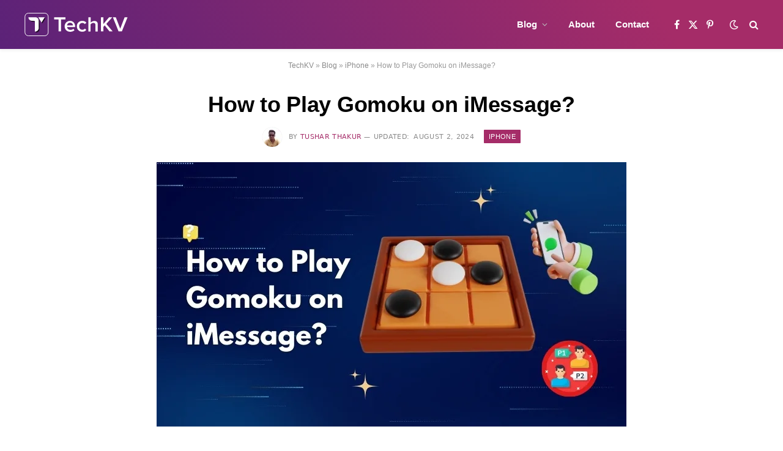

--- FILE ---
content_type: text/html; charset=UTF-8
request_url: https://techkv.com/how-to-play-gomoku-on-imessage/
body_size: 43898
content:
<!DOCTYPE html><html lang="en-US" class="s-light site-s-light"><head><script data-no-optimize="1">var litespeed_docref=sessionStorage.getItem("litespeed_docref");litespeed_docref&&(Object.defineProperty(document,"referrer",{get:function(){return litespeed_docref}}),sessionStorage.removeItem("litespeed_docref"));</script> <meta charset="UTF-8" /><meta name="viewport" content="width=device-width, initial-scale=1" /><meta name='robots' content='index, follow, max-image-preview:large, max-snippet:-1, max-video-preview:-1' /><title>How to Play Gomoku on iMessage? &#8226; TechKV</title><link rel="preload" as="image" imagesrcset="https://techkv.com/wp-content/uploads/2024/07/how-to-play-gomoku-on-imessage.jpg.webp 768w, https://techkv.com/wp-content/uploads/2024/07/how-to-play-gomoku-on-imessage-300x169.jpg.webp 300w, https://techkv.com/wp-content/uploads/2024/07/how-to-play-gomoku-on-imessage-150x84.jpg.webp 150w, https://techkv.com/wp-content/uploads/2024/07/how-to-play-gomoku-on-imessage-450x253.jpg.webp 450w" imagesizes="(max-width: 1200px) 100vw, 1200px" /><link rel="preload" as="font" href="https://techkv.com/wp-content/themes/smart-mag/css/icons/fonts/ts-icons.woff2?v3.2" type="font/woff2" crossorigin="anonymous" /><meta name="description" content="Learn how to play Gomoku on iMessage with our easy step-by-step guide! Master the classic board game and challenge your friends today!" /><link rel="canonical" href="https://techkv.com/how-to-play-gomoku-on-imessage/" /><meta property="og:locale" content="en_US" /><meta property="og:type" content="article" /><meta property="og:title" content="How to Play Gomoku on iMessage?" /><meta property="og:description" content="How to Play Gomoku on iMessage?" /><meta property="og:url" content="https://techkv.com/how-to-play-gomoku-on-imessage/" /><meta property="og:site_name" content="TechKV" /><meta property="article:publisher" content="https://www.facebook.com/techkvblog/" /><meta property="article:author" content="https://www.facebook.com/mastertushar/about" /><meta property="article:published_time" content="2024-07-01T07:57:31+00:00" /><meta property="article:modified_time" content="2024-08-02T02:21:03+00:00" /><meta property="og:image" content="https://techkv.com/wp-content/uploads/2024/07/how-to-play-gomoku-on-imessage-open-graph-image.png" /><meta property="og:image:width" content="1200" /><meta property="og:image:height" content="675" /><meta property="og:image:type" content="image/png" /><meta name="author" content="Tushar Thakur" /><meta name="twitter:card" content="summary_large_image" /><meta name="twitter:title" content="How to Play Gomoku on iMessage?" /><meta name="twitter:description" content="How to Play Gomoku on iMessage?" /><meta name="twitter:image" content="https://techkv.com/wp-content/uploads/2024/07/how-to-play-gomoku-on-imessage-open-graph-image.png" /><meta name="twitter:creator" content="@mastertushar" /><meta name="twitter:site" content="@techkvblog" /><meta name="twitter:label1" content="Written by" /><meta name="twitter:data1" content="Tushar Thakur" /><meta name="twitter:label2" content="Est. reading time" /><meta name="twitter:data2" content="7 minutes" /> <script type="application/ld+json" class="yoast-schema-graph">{"@context":"https://schema.org","@graph":[{"@type":"Article","@id":"https://techkv.com/how-to-play-gomoku-on-imessage/#article","isPartOf":{"@id":"https://techkv.com/how-to-play-gomoku-on-imessage/"},"author":{"name":"Tushar Thakur","@id":"https://techkv.com/#/schema/person/ebb998ec32933812126f787e26d2388f"},"headline":"How to Play Gomoku on iMessage?","datePublished":"2024-07-01T07:57:31+00:00","dateModified":"2024-08-02T02:21:03+00:00","mainEntityOfPage":{"@id":"https://techkv.com/how-to-play-gomoku-on-imessage/"},"wordCount":1162,"commentCount":2,"publisher":{"@id":"https://techkv.com/#organization"},"image":{"@id":"https://techkv.com/how-to-play-gomoku-on-imessage/#primaryimage"},"thumbnailUrl":"https://techkv.com/wp-content/uploads/2024/07/how-to-play-gomoku-on-imessage.jpg","articleSection":["iPhone"],"inLanguage":"en-US","potentialAction":[{"@type":"CommentAction","name":"Comment","target":["https://techkv.com/how-to-play-gomoku-on-imessage/#respond"]}]},{"@type":["WebPage","FAQPage"],"@id":"https://techkv.com/how-to-play-gomoku-on-imessage/","url":"https://techkv.com/how-to-play-gomoku-on-imessage/","name":"How to Play Gomoku on iMessage? &#8226; TechKV","isPartOf":{"@id":"https://techkv.com/#website"},"primaryImageOfPage":{"@id":"https://techkv.com/how-to-play-gomoku-on-imessage/#primaryimage"},"image":{"@id":"https://techkv.com/how-to-play-gomoku-on-imessage/#primaryimage"},"thumbnailUrl":"https://techkv.com/wp-content/uploads/2024/07/how-to-play-gomoku-on-imessage.jpg","datePublished":"2024-07-01T07:57:31+00:00","dateModified":"2024-08-02T02:21:03+00:00","description":"Learn how to play Gomoku on iMessage with our easy step-by-step guide! Master the classic board game and challenge your friends today!","breadcrumb":{"@id":"https://techkv.com/how-to-play-gomoku-on-imessage/#breadcrumb"},"mainEntity":[{"@id":"https://techkv.com/how-to-play-gomoku-on-imessage/#faq-question-1719816330363"},{"@id":"https://techkv.com/how-to-play-gomoku-on-imessage/#faq-question-1719816337118"},{"@id":"https://techkv.com/how-to-play-gomoku-on-imessage/#faq-question-1719816356660"},{"@id":"https://techkv.com/how-to-play-gomoku-on-imessage/#faq-question-1719816368625"},{"@id":"https://techkv.com/how-to-play-gomoku-on-imessage/#faq-question-1719816452625"}],"inLanguage":"en-US","potentialAction":[{"@type":"ReadAction","target":["https://techkv.com/how-to-play-gomoku-on-imessage/"]}]},{"@type":"ImageObject","inLanguage":"en-US","@id":"https://techkv.com/how-to-play-gomoku-on-imessage/#primaryimage","url":"https://techkv.com/wp-content/uploads/2024/07/how-to-play-gomoku-on-imessage.jpg","contentUrl":"https://techkv.com/wp-content/uploads/2024/07/how-to-play-gomoku-on-imessage.jpg","width":768,"height":432,"caption":"How to Play Gomoku on iMessage"},{"@type":"BreadcrumbList","@id":"https://techkv.com/how-to-play-gomoku-on-imessage/#breadcrumb","itemListElement":[{"@type":"ListItem","position":1,"name":"TechKV","item":"https://techkv.com/"},{"@type":"ListItem","position":2,"name":"Blog","item":"https://techkv.com/blog/"},{"@type":"ListItem","position":3,"name":"iPhone","item":"https://techkv.com/category/iphone/"},{"@type":"ListItem","position":4,"name":"How to Play Gomoku on iMessage?"}]},{"@type":"WebSite","@id":"https://techkv.com/#website","url":"https://techkv.com/","name":"TechKV","description":"Tech Tales Unfold","publisher":{"@id":"https://techkv.com/#organization"},"alternateName":"TechKV Blog","potentialAction":[{"@type":"SearchAction","target":{"@type":"EntryPoint","urlTemplate":"https://techkv.com/?s={search_term_string}"},"query-input":{"@type":"PropertyValueSpecification","valueRequired":true,"valueName":"search_term_string"}}],"inLanguage":"en-US"},{"@type":"Organization","@id":"https://techkv.com/#organization","name":"TechKV","alternateName":"TechKV Blog","url":"https://techkv.com/","logo":{"@type":"ImageObject","inLanguage":"en-US","@id":"https://techkv.com/#/schema/logo/image/","url":"https://techkv.com/wp-content/uploads/2025/07/techkv-site-logo.png","contentUrl":"https://techkv.com/wp-content/uploads/2025/07/techkv-site-logo.png","width":1024,"height":1024,"caption":"TechKV"},"image":{"@id":"https://techkv.com/#/schema/logo/image/"},"sameAs":["https://www.facebook.com/techkvblog/","https://x.com/techkvblog","https://www.pinterest.com/techkvblog/"]},{"@type":"Person","@id":"https://techkv.com/#/schema/person/ebb998ec32933812126f787e26d2388f","name":"Tushar Thakur","image":{"@type":"ImageObject","inLanguage":"en-US","@id":"https://techkv.com/#/schema/person/image/","url":"https://techkv.com/wp-content/litespeed/avatar/fe1ce68ccfc3765b94a5bb0d1743339d.jpg?ver=1767990390","contentUrl":"https://techkv.com/wp-content/litespeed/avatar/fe1ce68ccfc3765b94a5bb0d1743339d.jpg?ver=1767990390","caption":"Tushar Thakur"},"description":"Tushar Thakur passionately explores the realms of technology, iPhone, and gaming providing expert guidance in an ever-evolving tech world. His full-time dedication to blogging and digital marketing solidifies his commitment to delivering well-researched, authoritative insights.","sameAs":["https://techkv.com/about/","https://www.facebook.com/mastertushar/about","https://www.instagram.com/mastertushar/","https://www.linkedin.com/in/techtushar/","https://x.com/mastertushar"],"url":"https://techkv.com/author/tusharthakur/"},{"@type":"Question","@id":"https://techkv.com/how-to-play-gomoku-on-imessage/#faq-question-1719816330363","position":1,"url":"https://techkv.com/how-to-play-gomoku-on-imessage/#faq-question-1719816330363","name":"What are the rules of Gomoku?","answerCount":1,"acceptedAnswer":{"@type":"Answer","text":"There aren't any complex rules to Gomoku. The only rule is that the <strong>black color piece</strong> can make the first move. You can create the line <strong>horizontally, vertically, </strong>or<strong> diagonally</strong>.","inLanguage":"en-US"},"inLanguage":"en-US"},{"@type":"Question","@id":"https://techkv.com/how-to-play-gomoku-on-imessage/#faq-question-1719816337118","position":2,"url":"https://techkv.com/how-to-play-gomoku-on-imessage/#faq-question-1719816337118","name":"How do you win in Gomoku?","answerCount":1,"acceptedAnswer":{"@type":"Answer","text":"To win in Gomoku, you need to <strong>create a line consisting of 5 of your pieces</strong>. You have the <strong>freedom</strong> to create this line in any direction. That is, you can form it horizontally, vertically, or diagonally. The first person to make this <strong>consecutive line </strong>wins the game.","inLanguage":"en-US"},"inLanguage":"en-US"},{"@type":"Question","@id":"https://techkv.com/how-to-play-gomoku-on-imessage/#faq-question-1719816356660","position":3,"url":"https://techkv.com/how-to-play-gomoku-on-imessage/#faq-question-1719816356660","name":"What is the aim of Gomoku?","answerCount":1,"acceptedAnswer":{"@type":"Answer","text":"The aim of Gomoku is <strong>to have fun</strong>, but if you are planning to win the game, you have to create a five-piece line consisting of pieces of the color assigned to you.","inLanguage":"en-US"},"inLanguage":"en-US"},{"@type":"Question","@id":"https://techkv.com/how-to-play-gomoku-on-imessage/#faq-question-1719816368625","position":4,"url":"https://techkv.com/how-to-play-gomoku-on-imessage/#faq-question-1719816368625","name":"What is the first move in Gomoku?","answerCount":1,"acceptedAnswer":{"@type":"Answer","text":"You have <strong>freedom</strong> over the first move in Gomoku. This means the <strong>first player (with the black piece)</strong> can place the piece anywhere on the board.","inLanguage":"en-US"},"inLanguage":"en-US"},{"@type":"Question","@id":"https://techkv.com/how-to-play-gomoku-on-imessage/#faq-question-1719816452625","position":5,"url":"https://techkv.com/how-to-play-gomoku-on-imessage/#faq-question-1719816452625","name":"Does Black always win Gomoku?","answerCount":1,"acceptedAnswer":{"@type":"Answer","text":"Black <strong>does not always win</strong> in Gomoku. However, the black player, who always makes the first move, has an <strong>intrinsic advantage</strong>. It happens due to the number of pieces in the line and the arrangement of the Go board.","inLanguage":"en-US"},"inLanguage":"en-US"}]}</script> <link rel='dns-prefetch' href='//challenges.cloudflare.com' /><link rel='dns-prefetch' href='//www.google-analytics.com' /><link rel='dns-prefetch' href='//www.googletagmanager.com' /><link rel='dns-prefetch' href='//fonts.googleapis.com' /><link rel="alternate" type="application/rss+xml" title="TechKV &raquo; Feed" href="https://techkv.com/feed/" />
 <script src="//www.googletagmanager.com/gtag/js?id=G-X76S3XTXZE"  data-cfasync="false" data-wpfc-render="false" type="text/javascript" async></script> <script data-cfasync="false" data-wpfc-render="false" type="text/javascript">var mi_version = '9.11.1';
				var mi_track_user = true;
				var mi_no_track_reason = '';
								var MonsterInsightsDefaultLocations = {"page_location":"https:\/\/techkv.com\/how-to-play-gomoku-on-imessage\/"};
								if ( typeof MonsterInsightsPrivacyGuardFilter === 'function' ) {
					var MonsterInsightsLocations = (typeof MonsterInsightsExcludeQuery === 'object') ? MonsterInsightsPrivacyGuardFilter( MonsterInsightsExcludeQuery ) : MonsterInsightsPrivacyGuardFilter( MonsterInsightsDefaultLocations );
				} else {
					var MonsterInsightsLocations = (typeof MonsterInsightsExcludeQuery === 'object') ? MonsterInsightsExcludeQuery : MonsterInsightsDefaultLocations;
				}

								var disableStrs = [
										'ga-disable-G-X76S3XTXZE',
									];

				/* Function to detect opted out users */
				function __gtagTrackerIsOptedOut() {
					for (var index = 0; index < disableStrs.length; index++) {
						if (document.cookie.indexOf(disableStrs[index] + '=true') > -1) {
							return true;
						}
					}

					return false;
				}

				/* Disable tracking if the opt-out cookie exists. */
				if (__gtagTrackerIsOptedOut()) {
					for (var index = 0; index < disableStrs.length; index++) {
						window[disableStrs[index]] = true;
					}
				}

				/* Opt-out function */
				function __gtagTrackerOptout() {
					for (var index = 0; index < disableStrs.length; index++) {
						document.cookie = disableStrs[index] + '=true; expires=Thu, 31 Dec 2099 23:59:59 UTC; path=/';
						window[disableStrs[index]] = true;
					}
				}

				if ('undefined' === typeof gaOptout) {
					function gaOptout() {
						__gtagTrackerOptout();
					}
				}
								window.dataLayer = window.dataLayer || [];

				window.MonsterInsightsDualTracker = {
					helpers: {},
					trackers: {},
				};
				if (mi_track_user) {
					function __gtagDataLayer() {
						dataLayer.push(arguments);
					}

					function __gtagTracker(type, name, parameters) {
						if (!parameters) {
							parameters = {};
						}

						if (parameters.send_to) {
							__gtagDataLayer.apply(null, arguments);
							return;
						}

						if (type === 'event') {
														parameters.send_to = monsterinsights_frontend.v4_id;
							var hookName = name;
							if (typeof parameters['event_category'] !== 'undefined') {
								hookName = parameters['event_category'] + ':' + name;
							}

							if (typeof MonsterInsightsDualTracker.trackers[hookName] !== 'undefined') {
								MonsterInsightsDualTracker.trackers[hookName](parameters);
							} else {
								__gtagDataLayer('event', name, parameters);
							}
							
						} else {
							__gtagDataLayer.apply(null, arguments);
						}
					}

					__gtagTracker('js', new Date());
					__gtagTracker('set', {
						'developer_id.dZGIzZG': true,
											});
					if ( MonsterInsightsLocations.page_location ) {
						__gtagTracker('set', MonsterInsightsLocations);
					}
										__gtagTracker('config', 'G-X76S3XTXZE', {"forceSSL":"true","link_attribution":"true","category":"iPhone","tags":"untagged","seo_score":"75","focus_keyword":"how to play gomoku on imessage","author":"Tushar Thakur","post_type":"post","published_at":"2024-07-01T07:57:31-04:00"} );
										window.gtag = __gtagTracker;										(function () {
						/* https://developers.google.com/analytics/devguides/collection/analyticsjs/ */
						/* ga and __gaTracker compatibility shim. */
						var noopfn = function () {
							return null;
						};
						var newtracker = function () {
							return new Tracker();
						};
						var Tracker = function () {
							return null;
						};
						var p = Tracker.prototype;
						p.get = noopfn;
						p.set = noopfn;
						p.send = function () {
							var args = Array.prototype.slice.call(arguments);
							args.unshift('send');
							__gaTracker.apply(null, args);
						};
						var __gaTracker = function () {
							var len = arguments.length;
							if (len === 0) {
								return;
							}
							var f = arguments[len - 1];
							if (typeof f !== 'object' || f === null || typeof f.hitCallback !== 'function') {
								if ('send' === arguments[0]) {
									var hitConverted, hitObject = false, action;
									if ('event' === arguments[1]) {
										if ('undefined' !== typeof arguments[3]) {
											hitObject = {
												'eventAction': arguments[3],
												'eventCategory': arguments[2],
												'eventLabel': arguments[4],
												'value': arguments[5] ? arguments[5] : 1,
											}
										}
									}
									if ('pageview' === arguments[1]) {
										if ('undefined' !== typeof arguments[2]) {
											hitObject = {
												'eventAction': 'page_view',
												'page_path': arguments[2],
											}
										}
									}
									if (typeof arguments[2] === 'object') {
										hitObject = arguments[2];
									}
									if (typeof arguments[5] === 'object') {
										Object.assign(hitObject, arguments[5]);
									}
									if ('undefined' !== typeof arguments[1].hitType) {
										hitObject = arguments[1];
										if ('pageview' === hitObject.hitType) {
											hitObject.eventAction = 'page_view';
										}
									}
									if (hitObject) {
										action = 'timing' === arguments[1].hitType ? 'timing_complete' : hitObject.eventAction;
										hitConverted = mapArgs(hitObject);
										__gtagTracker('event', action, hitConverted);
									}
								}
								return;
							}

							function mapArgs(args) {
								var arg, hit = {};
								var gaMap = {
									'eventCategory': 'event_category',
									'eventAction': 'event_action',
									'eventLabel': 'event_label',
									'eventValue': 'event_value',
									'nonInteraction': 'non_interaction',
									'timingCategory': 'event_category',
									'timingVar': 'name',
									'timingValue': 'value',
									'timingLabel': 'event_label',
									'page': 'page_path',
									'location': 'page_location',
									'title': 'page_title',
									'referrer' : 'page_referrer',
								};
								for (arg in args) {
																		if (!(!args.hasOwnProperty(arg) || !gaMap.hasOwnProperty(arg))) {
										hit[gaMap[arg]] = args[arg];
									} else {
										hit[arg] = args[arg];
									}
								}
								return hit;
							}

							try {
								f.hitCallback();
							} catch (ex) {
							}
						};
						__gaTracker.create = newtracker;
						__gaTracker.getByName = newtracker;
						__gaTracker.getAll = function () {
							return [];
						};
						__gaTracker.remove = noopfn;
						__gaTracker.loaded = true;
						window['__gaTracker'] = __gaTracker;
					})();
									} else {
										console.log("");
					(function () {
						function __gtagTracker() {
							return null;
						}

						window['__gtagTracker'] = __gtagTracker;
						window['gtag'] = __gtagTracker;
					})();
									}</script> <style id='wp-img-auto-sizes-contain-inline-css' type='text/css'>img:is([sizes=auto i],[sizes^="auto," i]){contain-intrinsic-size:3000px 1500px}
/*# sourceURL=wp-img-auto-sizes-contain-inline-css */</style><style id="litespeed-ccss">ul{box-sizing:border-box}.entry-content{counter-reset:footnotes}:root{--wp--preset--font-size--normal:16px;--wp--preset--font-size--huge:42px}:root{--wp--preset--aspect-ratio--square:1;--wp--preset--aspect-ratio--4-3:4/3;--wp--preset--aspect-ratio--3-4:3/4;--wp--preset--aspect-ratio--3-2:3/2;--wp--preset--aspect-ratio--2-3:2/3;--wp--preset--aspect-ratio--16-9:16/9;--wp--preset--aspect-ratio--9-16:9/16;--wp--preset--color--black:#000;--wp--preset--color--cyan-bluish-gray:#abb8c3;--wp--preset--color--white:#fff;--wp--preset--color--pale-pink:#f78da7;--wp--preset--color--vivid-red:#cf2e2e;--wp--preset--color--luminous-vivid-orange:#ff6900;--wp--preset--color--luminous-vivid-amber:#fcb900;--wp--preset--color--light-green-cyan:#7bdcb5;--wp--preset--color--vivid-green-cyan:#00d084;--wp--preset--color--pale-cyan-blue:#8ed1fc;--wp--preset--color--vivid-cyan-blue:#0693e3;--wp--preset--color--vivid-purple:#9b51e0;--wp--preset--gradient--vivid-cyan-blue-to-vivid-purple:linear-gradient(135deg,rgba(6,147,227,1) 0%,#9b51e0 100%);--wp--preset--gradient--light-green-cyan-to-vivid-green-cyan:linear-gradient(135deg,#7adcb4 0%,#00d082 100%);--wp--preset--gradient--luminous-vivid-amber-to-luminous-vivid-orange:linear-gradient(135deg,rgba(252,185,0,1) 0%,rgba(255,105,0,1) 100%);--wp--preset--gradient--luminous-vivid-orange-to-vivid-red:linear-gradient(135deg,rgba(255,105,0,1) 0%,#cf2e2e 100%);--wp--preset--gradient--very-light-gray-to-cyan-bluish-gray:linear-gradient(135deg,#eee 0%,#a9b8c3 100%);--wp--preset--gradient--cool-to-warm-spectrum:linear-gradient(135deg,#4aeadc 0%,#9778d1 20%,#cf2aba 40%,#ee2c82 60%,#fb6962 80%,#fef84c 100%);--wp--preset--gradient--blush-light-purple:linear-gradient(135deg,#ffceec 0%,#9896f0 100%);--wp--preset--gradient--blush-bordeaux:linear-gradient(135deg,#fecda5 0%,#fe2d2d 50%,#6b003e 100%);--wp--preset--gradient--luminous-dusk:linear-gradient(135deg,#ffcb70 0%,#c751c0 50%,#4158d0 100%);--wp--preset--gradient--pale-ocean:linear-gradient(135deg,#fff5cb 0%,#b6e3d4 50%,#33a7b5 100%);--wp--preset--gradient--electric-grass:linear-gradient(135deg,#caf880 0%,#71ce7e 100%);--wp--preset--gradient--midnight:linear-gradient(135deg,#020381 0%,#2874fc 100%);--wp--preset--font-size--small:13px;--wp--preset--font-size--medium:20px;--wp--preset--font-size--large:36px;--wp--preset--font-size--x-large:42px;--wp--preset--spacing--20:.44rem;--wp--preset--spacing--30:.67rem;--wp--preset--spacing--40:1rem;--wp--preset--spacing--50:1.5rem;--wp--preset--spacing--60:2.25rem;--wp--preset--spacing--70:3.38rem;--wp--preset--spacing--80:5.06rem;--wp--preset--shadow--natural:6px 6px 9px rgba(0,0,0,.2);--wp--preset--shadow--deep:12px 12px 50px rgba(0,0,0,.4);--wp--preset--shadow--sharp:6px 6px 0px rgba(0,0,0,.2);--wp--preset--shadow--outlined:6px 6px 0px -3px rgba(255,255,255,1),6px 6px rgba(0,0,0,1);--wp--preset--shadow--crisp:6px 6px 0px rgba(0,0,0,1)}:root{--preset-color1:#037fff;--preset-color2:#026fe0;--preset-color3:#071323;--preset-color4:#132133;--preset-color5:#34495e;--preset-color6:#787676;--preset-color7:#f0f2f3;--preset-color8:#f8f9fa;--preset-color9:#fff}:root{--postx_preset_Base_1_color:#f4f4ff;--postx_preset_Base_2_color:#dddff8;--postx_preset_Base_3_color:#b4b4d6;--postx_preset_Primary_color:#3323f0;--postx_preset_Secondary_color:#4a5fff;--postx_preset_Tertiary_color:#fff;--postx_preset_Contrast_3_color:#545472;--postx_preset_Contrast_2_color:#262657;--postx_preset_Contrast_1_color:#10102e;--postx_preset_Over_Primary_color:#fff}:root{--postx_preset_Primary_to_Secondary_to_Right_gradient:linear-gradient(90deg,var(--postx_preset_Primary_color) 0%,var(--postx_preset_Secondary_color) 100%);--postx_preset_Primary_to_Secondary_to_Bottom_gradient:linear-gradient(180deg,var(--postx_preset_Primary_color) 0%,var(--postx_preset_Secondary_color) 100%);--postx_preset_Secondary_to_Primary_to_Right_gradient:linear-gradient(90deg,var(--postx_preset_Secondary_color) 0%,var(--postx_preset_Primary_color) 100%);--postx_preset_Secondary_to_Primary_to_Bottom_gradient:linear-gradient(180deg,var(--postx_preset_Secondary_color) 0%,var(--postx_preset_Primary_color) 100%);--postx_preset_Cold_Evening_gradient:linear-gradient(0deg,#0c3483 0%,#a2b6df 100%,#6b8cce 100%,#a2b6df 100%);--postx_preset_Purple_Division_gradient:linear-gradient(0deg,#7028e4 0%,#e5b2ca 100%);--postx_preset_Over_Sun_gradient:linear-gradient(60deg,#abecd6 0%,#fbed96 100%);--postx_preset_Morning_Salad_gradient:linear-gradient(-255deg,#b7f8db 0%,#50a7c2 100%);--postx_preset_Fabled_Sunset_gradient:linear-gradient(-270deg,#231557 0%,#44107a 29%,#ff1361 67%,#fff800 100%)}:root{--postx_preset_Heading_typo_font_family:Roboto;--postx_preset_Heading_typo_font_family_type:sans-serif;--postx_preset_Heading_typo_font_weight:600;--postx_preset_Heading_typo_text_transform:capitalize;--postx_preset_Body_and_Others_typo_font_family:Roboto;--postx_preset_Body_and_Others_typo_font_family_type:sans-serif;--postx_preset_Body_and_Others_typo_font_weight:400;--postx_preset_Body_and_Others_typo_text_transform:lowercase;--postx_preset_body_typo_font_size_lg:16px;--postx_preset_paragraph_1_typo_font_size_lg:12px;--postx_preset_paragraph_2_typo_font_size_lg:12px;--postx_preset_paragraph_3_typo_font_size_lg:12px;--postx_preset_heading_h1_typo_font_size_lg:42px;--postx_preset_heading_h2_typo_font_size_lg:36px;--postx_preset_heading_h3_typo_font_size_lg:30px;--postx_preset_heading_h4_typo_font_size_lg:24px;--postx_preset_heading_h5_typo_font_size_lg:20px;--postx_preset_heading_h6_typo_font_size_lg:16px}#ez-toc-container ul ul{margin-left:1.5em}#ez-toc-container li,#ez-toc-container ul{padding:0}#ez-toc-container li,#ez-toc-container ul,#ez-toc-container ul li{background:0 0;list-style:none;line-height:1.6;margin:0;overflow:hidden;z-index:1}#ez-toc-container a{color:#444;box-shadow:none;text-decoration:none;text-shadow:none;display:inline-flex;align-items:stretch;flex-wrap:nowrap}#ez-toc-container a:visited{color:#9f9f9f}#ez-toc-container input[type=checkbox]:checked+nav{opacity:0;max-height:0;border:none;display:none}.eztoc-hide{display:none}div#ez-toc-container ul li{font-size:89%}div#ez-toc-container ul li{font-weight:500}div#ez-toc-container nav ul ul li{font-size:100%}.ez-toc-counter ul{direction:ltr;counter-reset:item}.ez-toc-counter nav ul li a:before{content:counter(item,circle) '  ';margin-right:.2em;counter-increment:item;flex-grow:0;flex-shrink:0;float:left}html,body,div,span,h1,h3,h4,h5,p,a,em,img,i,ul,li,form,label,article,figure,nav,section,time,button,input,textarea{margin:0;padding:0;border:0;vertical-align:baseline;font-size:100%;font-family:inherit}article,figure,nav,section{display:block}ul{list-style:none}button{box-sizing:content-box;-webkit-appearance:none}button::-moz-focus-inner,input::-moz-focus-inner{border:0;padding:0}input[type=search]::-webkit-search-cancel-button,input[type=search]::-webkit-search-decoration{-webkit-appearance:none}input[type=search]{-webkit-appearance:none}textarea{overflow:auto}a img{border:0}img{max-width:100%;height:auto}@media screen and (-ms-high-contrast:active),(-ms-high-contrast:none){img{min-height:1px}}::-webkit-input-placeholder{color:inherit}::-moz-placeholder{color:inherit;opacity:1}:-ms-input-placeholder{color:inherit}html{box-sizing:border-box}*,*:before,*:after{box-sizing:inherit}:root{--body-font:"Public Sans",system-ui,sans-serif;--ui-font:var(--body-font);--text-font:var(--body-font);--title-font:var(--ui-font);--h-font:var(--ui-font);--text-size:14px;--text-lh:1.714;--main-width:1200px;--grid-gutter:36px;--wrap-padding:35px;--boxed-pad:45px;--sidebar-width:33.3333333333%;--sidebar-c-width:var(--sidebar-width);--sidebar-pad:38px;--sidebar-c-pad:var(--sidebar-pad);--c-sidebar-sep:var(--c-separator2);--max-width-md:680px;--title-size-xs:14px;--title-size-s:16px;--title-size-n:18px;--title-size-m:20px;--title-size-l:25px;--title-size-xl:30px;--title-fw-semi:600;--title-fw-bold:700;--grid-p-title:var(--title-size-m);--grid-sm-p-title:var(--title-size-s);--grid-lg-p-title:var(--title-size-l);--list-p-title:calc(var(--title-size-m)*1.05);--small-p-title:var(--title-size-xs);--feat-grid-title-s:var(--title-size-n);--feat-grid-title-m:var(--title-size-m);--feat-grid-title-l:var(--title-size-l);--excerpt-size:15px;--post-content-size:1.186rem;--post-content-lh:1.7;--post-content-gaps:1.54em;--single-content-size:var(--post-content-size);--p-media-margin:1.867em;--p-spacious-pad:0px;--c-facebook:#1a6dd4;--c-twitter:#55acef;--c-pinterest:#e4223e;--c-linkedin:#02669a;--c-tumblr:#44546b;--c-instagram:#c13584;--c-vk:#45668e;--c-vimeo:#1ab7ea;--c-youtube:red;--c-dribbble:#ea4c89;--c-flickr:#0063dc;--c-email:#080808;--c-whatsapp:#23c761;--c-soundcloud:#f80;--c-rss:#f97d1e;--c-reddit:#ff4500;--c-telegram:#08c;--c-tiktok:#fe2c55;--c-discord:#5865f2;--c-twitch:#7b3ed6;--c-snapchat:#fffc00;--c-threads:#000;--c-mastodon:#6364ff;--c-spotify:#1db954;--block-wrap-mb:55px;--btn-height:38px;--btn-shadow:0 2px 7px -4px rgba(0,0,0,.16)}@media (max-width:767px){:root{--block-wrap-mb:45px}}:root,.s-light{--c-main:#2ab391;--c-main-rgb:42,179,145;--c-contrast-0:#fff;--c-contrast-10:#fbfbfb;--c-contrast-50:#f7f7f7;--c-contrast-75:#efefef;--c-contrast-100:#e8e8e8;--c-contrast-125:#e2e2e2;--c-contrast-150:#ddd;--c-contrast-200:#ccc;--c-contrast-300:#bbb;--c-contrast-400:#999;--c-contrast-450:#8a8a8a;--c-contrast-500:#777;--c-contrast-600:#666;--c-contrast-650:#505050;--c-contrast-700:#444;--c-contrast-800:#333;--c-contrast-850:#191919;--c-contrast-900:#161616;--c-contrast:#000;--c-rgba:0,0,0;--c-separator:var(--c-contrast-100);--c-separator2:var(--c-contrast-125);--c-links:var(--c-contrast-900);--c-headings:var(--c-contrast-900);--c-excerpts:var(--c-contrast-650);--c-nav:var(--c-contrast-900);--c-nav-hov-bg:transparent;--c-nav-drop-sep:rgba(0,0,0,.07);--c-nav-blip:var(--c-contrast-300);--c-post-meta:var(--c-contrast-450);--footer-mt:60px;--footer-bg:#f7f7f7;--footer-lower-bg:#f0f0f0}.s-dark:not(i){--c-contrast-0:#000;--c-contrast-10:#070707;--c-contrast-50:#111;--c-contrast-75:#151515;--c-contrast-100:#222;--c-contrast-125:#2b2b2b;--c-contrast-150:#333;--c-contrast-200:#444;--c-contrast-300:#555;--c-contrast-400:#777;--c-contrast-450:#999;--c-contrast-500:#bbb;--c-contrast-600:silver;--c-contrast-650:#ccc;--c-contrast-700:#d1d1d1;--c-contrast-800:#ddd;--c-contrast-850:#ececec;--c-contrast-900:#f0f0f0;--c-contrast:#fff;--c-rgba:255,255,255;--c-a-hover:rgba(var(--c-rgba),.7);--c-headings:var(--c-contrast-850);--c-excerpts:var(--c-contrast-650);--c-separator:rgba(var(--c-rgba),.13);--c-separator2:rgba(var(--c-rgba),.13);--c-links:var(--c-contrast-900);--c-headings:var(--c-contrast-850);--c-nav:var(--c-contrast-900);--c-nav-drop-bg:var(--c-contrast-10);--c-nav-drop-sep:rgba(255,255,255,.1);--c-post-meta:rgba(var(--c-rgba),.65);--c-email:var(--c-contrast-300);--c-input-bg:rgba(var(--c-rgba),.1);--footer-bg:#0f0f11;--footer-lower-bg:#040404}html{font-size:14px}body{font-family:var(--body-font);line-height:1.5;color:var(--body-color,var(--c-contrast-700));background:var(--c-contrast-0);-webkit-text-size-adjust:100%;overflow-x:hidden}@media (max-width:1200px){.main-wrap{overflow-x:clip}}@media (max-width:767px){body,html{overflow-x:hidden}}:root{--admin-bar-h:32px}@media (max-width:782px){:root{--admin-bar-h:46px}}*,:before,:after{-webkit-font-smoothing:antialiased}p{margin-bottom:21px;word-break:break-all;word-break:break-word;overflow-wrap:break-word}h1{font-size:1.846em}h3{font-size:1.285em}h4{font-size:1.21em}h5{font-size:1.107em}h1,h3,h4,h5{font-weight:var(--title-fw-bold);font-family:var(--h-font);color:var(--c-headings)}a{color:var(--c-a,var(--c-links));text-decoration:none}ul{list-style-type:var(--ul-style,none);margin:var(--ul-margin,0);margin-left:var(--ul-ml,0)}@media (max-width:540px){ul{margin-left:var(--ul-ml-xs,0)}}li{padding:var(--li-padding,0);padding-left:var(--li-pl,0);margin:var(--li-margin,0);margin-bottom:var(--li-mb,0)}input,textarea{border:1px solid var(--c-contrast-150);padding:7px 12px;outline:0;height:auto;font-size:14px;color:var(--c-contrast-500);max-width:100%;border-radius:2px;box-shadow:0 2px 7px -4px rgba(0,0,0,.1);background:var(--c-input-bg,var(--c-contrast-0))}input{width:var(--input-width,initial);height:var(--input-height,38px)}textarea{width:100%;padding:14px 12px;line-height:1.5}button{-webkit-appearance:none;padding:var(--btn-pad,0 17px);font-family:var(--ui-font);font-size:var(--btn-f-size,12px);font-weight:var(--btn-f-weight,600);line-height:var(--btn-l-height,var(--btn-height));height:var(--btn-height);letter-spacing:.03em;text-transform:uppercase;text-align:center;box-shadow:var(--btn-shadow);background:var(--c-main);color:#fff;border:0;border-radius:2px}.search-form{display:flex}.search-form .search-field{width:100%}.cf:after,.cf:before{content:"";display:table;flex-basis:0;order:1}.cf:after{clear:both}.visuallyhidden{border:0;clip:rect(0 0 0 0);height:1px;margin:-1px;overflow:hidden;padding:0;position:absolute;width:1px}.post-title{color:var(--c-headings);font-family:var(--title-font);line-height:1.36}.post-title a{--c-links:initial;--c-a:initial;--c-a-hover:var(--c-main);display:block}.lazyload{will-change:opacity!important;background-color:var(--c-contrast-150)}.lazyload:not(._){opacity:.1}@media (min-width:941px){.wp-post-image{will-change:opacity}}.bg-cover{display:block;width:100%;height:100%;background-repeat:no-repeat;background-position:center center;background-size:cover}.media-ratio{position:relative;display:block;height:0}.media-ratio .wp-post-image{position:absolute;top:0;left:0;width:100%;height:100%;object-fit:cover;border-radius:var(--media-radius,0)}.ts-contain,.wrap,.main-wrap{max-width:100%;box-sizing:border-box}.ts-contain,.wrap{width:100%;margin:0 auto}@media (min-width:1201px){.wrap{width:var(--main-width)}}@media (max-width:940px){.wrap{max-width:var(--max-width-md)}}@media (min-width:1201px){.ts-contain,.main{width:calc(var(--main-width) + var(--wrap-padding)*2)}}@media (max-width:940px){.ts-contain,.main{max-width:calc(var(--max-width-md) + 70px)}}.main{margin:42px auto}.ts-contain,.main{padding:0 35px;padding:0 var(--wrap-padding)}@media (max-width:940px){.ts-contain,.main{--wrap-padding:25px}}@media (max-width:540px){.ts-contain,.main{--wrap-padding:20px}}@media (max-width:350px){.ts-contain,.main{--wrap-padding:15px}}.no-sidebar .col-8.main-content{width:100%}@media (min-width:941px){.main-content:not(.main){width:calc(100% - var(--sidebar-c-width))}}.ts-row{--grid-gutter-h:calc(var(--grid-gutter)/2);display:flex;flex-wrap:wrap;margin-right:calc(-1*var(--grid-gutter-h));margin-left:calc(-1*var(--grid-gutter-h))}.grid{display:grid;grid-column-gap:var(--grid-gutter);grid-row-gap:var(--grid-row-gap,0)}@media (max-width:767px){.grid{--grid-gutter:26px}}.grid-1{--col:100%;grid-template-columns:repeat(1,minmax(0,1fr))}@media (max-width:940px){.md\:grid-1{--col:100%;grid-template-columns:repeat(1,minmax(0,1fr))}}@media (max-width:767px){.sm\:grid-1{--col:100%;grid-template-columns:repeat(1,minmax(0,1fr))}}@media (max-width:540px){.xs\:grid-1{--col:100%;grid-template-columns:repeat(1,minmax(0,1fr))}}.col-8{width:66.6666666667%}[class^=col-]{flex:0 0 auto;padding-left:var(--grid-gutter-h);padding-right:var(--grid-gutter-h)}@media (max-width:940px){[class^=col-]{width:100%}}.breadcrumbs{margin:0 auto;margin-bottom:30px;font-family:var(--ui-font);--c-a:var(--c-contrast-450);--c-a-hover:var(--c-links);font-size:12px;color:var(--c-contrast-400);line-height:1}.breadcrumbs .inner{text-overflow:ellipsis;overflow:hidden;white-space:nowrap;line-height:1.2}.breadcrumbs-a{margin-top:20px;margin-bottom:20px}.breadcrumbs-a+.main{margin-top:35px}figure img{vertical-align:middle}.post-content{--ul-style:disc;--ul-margin:calc(var(--post-content-gaps) + .26em) auto;--ul-ml:35px;--ul-ml-xs:22px;--li-pl:3px;--li-mb:.44em}.post-content p{margin-bottom:var(--post-content-gaps)}.post-content li>ul{margin-top:.5em;margin-bottom:.5em}.post-content{--c-a:var(--c-main);--c-a-hover:var(--c-links)}.post-content>:not(._):first-child{margin-top:0}.post-content{font-family:var(--text-font);font-size:var(--text-size);line-height:var(--text-lh);text-rendering:optimizeLegibility;font-size:var(--post-content-size);line-height:var(--post-content-lh);color:var(--c-contrast-800);--wp--preset--font-size--small:14px;--wp--preset--font-size--large:22px}@media (max-width:767px){.post-content{font-size:max(14px,calc(var(--post-content-size)*.96))}}.entry-content{--post-content-size:var(--single-content-size)}@media (min-width:1201px){.content-spacious-full{--post-content-width:720px;max-width:720px;margin-left:auto;margin-right:auto}}.spc-social{display:flex;align-items:center}.spc-social .icon{font-size:var(--spc-social-fs,14px);line-height:1.6;width:1.2em;text-align:center}.spc-social .service{display:flex;height:100%;align-items:center;justify-content:center;padding:0 3px;margin-right:var(--spc-social-space,2px);color:var(--c-spc-social,inherit);background:var(--c-spcs-bg,transparent)}.spc-social .service:last-child{margin-right:0}.spc-social-block{flex-wrap:wrap;margin-bottom:calc(-1*var(--spc-social-space,2px))}.spc-social-block .service{margin-bottom:var(--spc-social-space,2px)}.post-meta{--p-meta-sep:"—";display:flex;flex-direction:column;margin-bottom:var(--p-meta-mb,initial);font-family:var(--ui-font);font-size:12px;color:var(--c-post-meta);line-height:1.5}.post-meta-items a{color:inherit}.post-meta .has-author-img{line-height:1.9}.post-meta .meta-item:before{content:"—";content:var(--p-meta-sep);padding:0 var(--p-meta-sep-pad,4px);display:inline-block;transform:scale(.916)}.post-meta .meta-item:first-child:before{display:none}.post-meta .post-title{margin:var(--p-title-space,9px) 0}.post-meta .post-author>a{color:var(--c-contrast-850);font-weight:500}.post-meta .post-author img{margin-right:7px;display:inline-flex;vertical-align:middle;border-radius:50%;align-self:center;box-shadow:0 0 1px rgba(0,0,0,.2)}.post-meta .cat-labels{display:inline-flex;margin-bottom:-5px}.post-meta .cat-labels .category{display:inline-flex;margin-bottom:6px}.post-meta .meta-item+.cat-labels{vertical-align:middle;margin-left:8px}.post-meta .meta-item+.cat-labels:before{content:""}.post-meta .updated-on{margin-right:7px}.post-meta>:last-child{margin-bottom:0}.post-meta>:first-child{margin-top:0}.post-meta>.is-title:first-child{margin-top:0!important}.l-post .media{position:relative;align-self:flex-start;border-radius:var(--media-radius,0);overflow:hidden}.l-post .content{position:relative}.l-post .image-link{display:block;position:relative;max-width:100%}.l-post .post-title{font-size:var(--title-size-m);font-weight:var(--title-fw-bold)}@media (max-width:540px){.l-post .post-title a{display:initial}}.small-post{display:flex;width:100%;--post-format-scale:.82}.small-post .post-title{font-size:var(--small-p-title);font-weight:var(--title-fw-semi);line-height:1.43}.small-post .media{display:block;width:110px;max-width:40%;margin-right:18px;flex-shrink:0}.small-post .content{margin-top:2px;flex-grow:1}.loop-sep{overflow:hidden}.loop-sep .l-post:after{content:"";position:absolute;left:0;width:100%;bottom:calc(var(--grid-row-gap)/2*-1);border-bottom:1px solid var(--c-separator)}.loop-small{--grid-row-gap:25px}.loop-small .l-post{position:relative}.loop-small-sep{--grid-row-gap:32px}.feat-grid .item-1{grid-area:item1}.feat-grid .item-2{grid-area:item2}.feat-grid .item-3{grid-area:item3}.feat-grid .item-4{grid-area:item4}.feat-grid .item-5{grid-area:item5}.feat-grid-equals .item{grid-area:unset}@media (max-width:940px){.feat-grid-a .items-wrap .item{grid-area:initial}}@media (max-width:940px){.feat-grid-d .items-wrap .item:not(.item-1):not(.item-2){grid-area:initial}}.block-newsletter{display:flex}.spc-newsletter{--inner-pad:30px calc(10px + 7%);--heading-fs:24px;--message-fs:14px;--disclaimer-fs:.9rem;--max-width:700px;position:relative;color:rgba(var(--c-rgba),.8);width:100%;border-radius:var(--box-roundness,0)}.spc-newsletter .bg-wrap{position:absolute;top:0;left:0;width:100%;height:100%;z-index:0;background-repeat:no-repeat;background-position:center center;background-size:cover}.spc-newsletter>.inner{position:relative;width:100%;border:1px solid var(--c-separator);padding:var(--inner-pad);border-radius:inherit;display:flex;flex-direction:column}.spc-newsletter>.inner>*{max-width:var(--max-width)}.spc-newsletter .heading{font-size:var(--heading-fs);line-height:1.3;letter-spacing:-.01em;font-weight:800;margin-bottom:18px;margin-top:8px;max-width:95%}.spc-newsletter .message{margin-bottom:22px;font-size:var(--message-fs)}.spc-newsletter .message p:last-child{margin-bottom:0}.spc-newsletter .fields,.spc-newsletter form{width:100%}.spc-newsletter .fields-style{--btn-l-height:40px}.spc-newsletter .fields-style input{width:100%;height:44px;box-sizing:border-box;text-align:inherit}.spc-newsletter .fields-style button{height:40px;text-align:center;font-weight:700;letter-spacing:.05em}.spc-newsletter .fields-full{max-width:650px}.spc-newsletter-center>.inner{text-align:center;align-items:center}.spc-newsletter-b{background:var(--c-contrast-0);border:6px solid var(--c-contrast-50)}.mobile-menu{--c-sep:rgba(var(--c-rgba),.08);font-size:16px;font-family:var(--ui-font);font-weight:700;letter-spacing:0;color:var(--c-links);-webkit-font-smoothing:antialiased}.s-dark .mobile-menu{--c-sep:rgba(var(--c-rgba),.11)}.off-canvas{position:fixed;top:0;left:0;display:flex;flex-direction:column;height:100%;width:80vw;min-width:320px;max-width:370px;box-sizing:border-box;background:var(--c-contrast-0);z-index:10000;transform:translate3d(-100%,0,0);visibility:hidden;content-visibility:auto}@media (max-width:350px){.off-canvas{min-width:300px}}.off-canvas-head{padding:0 25px;padding-top:38px;margin-bottom:20px}.off-canvas-content{display:flex;flex-direction:column;padding:25px;overflow-y:auto;overflow-x:hidden;flex:1 1 auto}@media (min-width:941px){.off-canvas-content{--c-sb:var(--c-contrast-200);--c-sb-track:transparent;--sb-size:4px;--sb-width:thin;scrollbar-width:var(--sb-width);scrollbar-color:var(--c-sb) var(--c-sb-track)}.off-canvas-content::-webkit-scrollbar-track{background-color:var(--c-sb-track)}.off-canvas-content::-webkit-scrollbar-thumb{background-color:var(--c-sb);border-radius:3px}}.off-canvas .mobile-menu{margin-bottom:45px}.off-canvas .ts-logo{display:flex;justify-content:center;align-items:center}.off-canvas .close{position:absolute;top:0;right:0;padding:0 9px;background:#161616;color:#fff;line-height:26px;font-size:14px}.off-canvas .mobile-menu{margin-top:-10px;opacity:.2}.off-canvas.s-dark .close{background:var(--c-contrast-200)}@media (max-width:940px){.off-canvas.hide-widgets-sm .off-canvas-widgets{display:none}}@media (min-width:941px){.off-canvas.hide-menu-lg .mobile-menu{display:none}}.off-canvas-backdrop{content:"";position:fixed;opacity:0;z-index:9999;height:0;width:0;top:0;left:0;background:rgba(0,0,0,.3)}.off-canvas-widgets{margin-bottom:45px}.off-canvas-widgets .widget{margin-bottom:45px}.off-canvas-widgets .widget:last-child{margin-bottom:0}.search-modal-box{padding:0 50px;margin:0 auto;max-width:790px}@media (max-width:767px){.search-modal-box{max-width:100%}}.search-modal-wrap{display:none}.base-text{font-family:var(--text-font);font-size:var(--text-size);line-height:var(--text-lh);text-rendering:optimizeLegibility}.block-head{--line-weight:1px;--c-border:var(--c-separator2);--space-below:26px;--c-block:var(--c-main);display:flex;flex-wrap:nowrap;font-family:var(--ui-font);align-items:center;justify-content:space-between;margin-bottom:var(--space-below)}.block-head .heading{font-size:17px;font-weight:700;line-height:1.2;text-transform:uppercase;color:var(--c-block);flex-shrink:0;max-width:100%}.block-head-ac{--c-block:var(--c-contrast-900)}.block-head-b{--space-below:28px}.cat-labels{line-height:0}.cat-labels a,.cat-labels .category{display:inline-flex;background:var(--c-main);margin-right:var(--cat-label-mr,5px);padding:0 8px;color:#fff;border-radius:1px;font-family:var(--ui-font);font-size:11px;font-weight:500;text-transform:uppercase;letter-spacing:.03em;line-height:22px}.cat-labels a:last-child,.cat-labels .category:last-child{margin-right:0}.ar-bunyad-thumb{padding-bottom:69.0909090909%}.navigation{--nav-height:var(--head-h,43px);font-family:var(--ui-font);color:var(--c-nav);height:100%;align-self:center}.navigation ul{display:flex;list-style:none;line-height:1.6}.navigation .menu,.navigation .menu li{height:100%}.navigation .menu>li>a,.navigation .sub-menu>li>a{display:flex;align-items:center}.navigation .menu>li>a{color:inherit}@media (max-width:940px){.navigation .menu{display:none}}.navigation .menu>li>a{height:100%;text-decoration:none;text-transform:var(--nav-text-case);padding:0 var(--nav-items-space,17px);font-size:var(--nav-text,15px);font-weight:var(--nav-text-weight,600);letter-spacing:var(--nav-ls,inherit)}@media (min-width:941px) and (max-width:1200px){.navigation .menu>li>a{padding:0 5px;padding:0 max(5px,calc(var(--nav-items-space)*.6));font-size:calc(10px + (var(--nav-text) - 10px)*0.7)}}.navigation .menu li>a:after{display:inline-block;content:"\f107";font-family:ts-icons;font-style:normal;font-weight:400;font-size:14px;line-height:1;color:var(--c-nav-blip,inherit);margin-left:8px}@media (min-width:941px) and (max-width:1200px){.navigation .menu li>a:after{margin-left:5px;font-size:12px}}.navigation .menu li>a:only-child:after{display:none}.navigation .menu>li:first-child>a{border-left:0;box-shadow:none}.navigation .menu ul,.navigation .menu .sub-menu{position:absolute;overflow:visible;visibility:hidden;display:block;opacity:0;padding:5px 0;background:var(--c-nav-drop-bg,var(--c-contrast-0));border:1px solid var(--c-nav-drop-sep);box-shadow:rgba(0,0,0,.08) 0px 2px 3px -1px,rgba(0,0,0,.06) 0px 4px 11px -2px;z-index:110}.navigation .menu>li:not(.item-mega-menu){position:relative}.navigation .menu>li>ul{top:100%}.navigation .menu li:first-child>ul{margin-top:-6px}.navigation .sub-menu li>a:after{content:"\f105";font-size:13px;margin-left:25px;text-shadow:none;display:inline-flex;align-self:center}.navigation .menu li li>a:after{display:block;float:right;line-height:inherit}.navigation .menu>li li a{float:none;display:block;padding:9px 22px;border-top:1px solid var(--c-nav-drop-sep);font-size:var(--nav-drop-text,14px);letter-spacing:var(--nav-drop-ls,inherit);font-weight:var(--nav-drop-fw,400);color:var(--c-nav-drop,inherit);text-transform:none;text-decoration:none}.navigation .menu ul li{float:none;min-width:235px;max-width:350px;border-top:0;padding:0;position:relative}.navigation .menu ul>li:first-child>a{border-top:0;box-shadow:none}.nav-hov-a{--c-nav-hov:var(--c-main);--c-nav-drop-hov:var(--c-nav-hov)}.ts-logo .logo-image-dark{display:none}.s-dark .ts-logo .logo-image-dark{display:block}.s-dark .ts-logo .logo-image-dark~.logo-image{display:none}@media (max-width:940px){.smart-head{display:none}}.smart-head-row{--icons-size:16px;--c-icons:var(--c-links)}.smart-head-row.s-dark{--c-a-hover:var(--c-main)}.smart-head .logo-link{--c-a-hover:var(--c-headings);display:flex;flex-shrink:0;align-items:center;font-size:37px;font-weight:700;text-align:center;letter-spacing:-1px}@media (max-width:540px){.smart-head .logo-link{font-size:28px;flex-shrink:1}}.smart-head .logo-link>span{font:inherit;display:flex;align-items:center}.smart-head .logo-is-image{font-size:0}.smart-head .logo-image{padding:10px 0;max-height:var(--head-h);object-fit:contain;width:auto;height:revert-layer;max-height:calc(var(--head-h) - 20px);box-sizing:content-box}.smart-head .search-icon{color:var(--c-search-icon,var(--c-icons));font-size:var(--search-icon-size,var(--icons-size));display:flex;align-items:center;padding-left:5px;height:100%}.smart-head .is-icon{padding:0 4px}.smart-head .has-icon,.smart-head .has-icon-only{display:inline-flex;align-items:center;height:100%;max-height:45px}.smart-head .has-icon:last-child,.smart-head .has-icon-only:last-child{padding-right:0}.smart-head .has-icon-only{--item-mr:9px}.smart-head .items-right .nav-wrap{justify-content:flex-end}.smart-head .spc-social{flex-wrap:nowrap}.smart-head .spc-social-a{height:100%;max-height:45px}.scheme-switcher{position:relative}.scheme-switcher .icon{font-size:var(--icons-size);width:var(--icons-size)}.scheme-switcher .toggle{--c-a:var(--c-icons);line-height:1;width:100%;text-align:center}.scheme-switcher .toggle-light{position:absolute;top:50%;left:50%;transform:translate(-50%,-50%);opacity:0}.smart-head{--nav-items-space:17px;--head-top-h:40px;--head-mid-h:110px;--head-bot-h:55px;--head-row-pad:30px;--c-bg:transparent;--c-border:var(--c-contrast-75);--c-shadow:transparent;position:relative;box-shadow:0 3px 4px 0 var(--c-shadow)}.smart-head-row{padding:0 var(--head-row-pad);background-color:var(--c-bg);height:var(--head-h);border:0 solid transparent;color:var(--c-contrast-800)}@media (max-width:767px){.smart-head-row{padding:0 20px}}.smart-head-row>.inner{display:flex;justify-content:space-between;padding:var(--head-inner-pad,0);height:100%;position:relative}.smart-head-row-full{width:100%}.smart-head-row-3>.inner{display:grid;grid-template-columns:1fr auto 1fr;grid-template-columns:minmax(max-content,1fr) auto minmax(max-content,1fr)}.smart-head-mid{--head-h:var(--head-mid-h)}.smart-head-mid.s-dark{--c-bg:var(--c-contrast-0)}.smart-head .items{--item-mr:15px;display:flex;align-items:center;flex:1 1 auto;height:inherit}.smart-head .items>*{margin-left:var(--item-ml,0);margin-right:var(--item-mr)}.smart-head .items-right{justify-content:flex-end}.smart-head .items-center{justify-content:center;flex-shrink:0}.smart-head .items-center:not(.empty){padding-left:15px;padding-right:15px}.smart-head .items>:first-child{margin-left:0}.smart-head .items-right>:last-child,.smart-head .items-center>:last-child{margin-right:0}.smart-head-mobile{--head-top-h:45px;--head-mid-h:65px;display:block}@media (min-width:941px){.smart-head-mobile{display:none}}.smart-head-mobile .smart-head-row{--icons-size:18px;--c-icons:var(--c-contrast-800)}.smart-head-mobile .smart-head-mid{border-top-color:var(--c-main)}.smart-head-mobile>:last-child{border-bottom:1px solid var(--c-contrast-100)}.nav-wrap{width:100%;height:100%;display:flex}.offcanvas-toggle{display:flex;align-items:center;background:0 0;padding:0;box-shadow:none;line-height:1;height:100%}.hamburger-icon{--line-weight:3px;--line-width:100%;--height:17px;display:inline-flex;vertical-align:middle;height:var(--height);width:26px;position:relative}.hamburger-icon .inner,.hamburger-icon .inner:before,.hamburger-icon .inner:after{position:absolute;height:var(--line-weight);background-color:var(--c-hamburger,var(--c-icons))}.hamburger-icon .inner{top:auto;bottom:0;width:calc(100% - 6px)}.hamburger-icon .inner:before,.hamburger-icon .inner:after{display:block;content:"";width:calc(100% + 6px)}.hamburger-icon .inner:before{top:0;transform:translateY(calc(-1*var(--height) + 100%))}.hamburger-icon .inner:after{bottom:0;transform:translateY(calc(-1*var(--height)/2 + 50%))}.widget{font-size:14px;--li-pad:5px;--c-li-sep:transparent}.the-post>.post{margin-bottom:45px}.the-post-header{--sp-logo-max-height:1.90477em}.the-post-modern{--width:67.5}@media (min-width:941px) and (max-width:1200px){.the-post-modern{max-width:790px}}.the-post-modern{margin:0 auto}@media (max-width:940px){.the-post-modern{width:100%}}@media (min-width:1201px){.the-post-modern{width:calc(1%*var(--width))}}.s-head-modern{--cat-label-mr:8px;--p-meta-icons-mr:12px;--title-size:35px;margin-bottom:25px}.s-head-modern .cat-labels{position:static}.s-head-modern .post-title{margin:15px 0;font-size:var(--title-size);font-weight:700;line-height:1.24;letter-spacing:-.005em}@media (max-width:767px){.s-head-modern .post-title{font-size:calc(var(--title-size)*0.829)}}.s-head-modern .cat-labels{padding-bottom:1px}.s-head-modern .post-author img{margin-right:11px}.s-head-modern>:last-child{margin-bottom:0}.single-featured{margin-bottom:32px}.post-share-float .share-text{display:block;margin-bottom:25px;color:var(--c-contrast);font-family:var(--ui-font);font-size:11px;font-weight:600;letter-spacing:.07em;text-align:center;text-transform:uppercase;word-wrap:normal;overflow-wrap:normal}@media (max-width:767px){.post-share-float .share-text{display:none}}.post-share-float .label{display:none}.post-share-float{position:absolute;margin-left:-90px;height:calc(100% + 50px)}@media (max-width:767px){.post-share-float{display:none}}.post-share-float>.inner{position:-webkit-sticky;position:sticky;top:20px;margin-top:5px;opacity:1;will-change:opacity}.post-share-float.is-hidden .inner{opacity:0}.has-share-float{position:relative}@media (max-width:940px){.has-share-float>.content-spacious-full{--content-share-ml:75px}}.has-share-float>.post-content{margin-left:var(--content-share-ml);margin-left:max(0px,var(--content-share-ml))}@media (max-width:767px){.has-share-float>.post-content{--content-share-ml:0px;margin-left:auto}}@media (min-width:1201px){.the-post-modern .post-share-float{margin-left:-180px}}@media (min-width:941px) and (max-width:1200px){.the-post-modern .post-share-float{margin-left:calc(-5.7692307692vw - 20.7692307692px)}}@media (min-width:941px){.the-post-modern .post-content{margin-left:auto}}.comment-respond p{margin-bottom:28px}.comment-respond small a{color:var(--c-contrast-400)}.comment-form>*{width:100%}.comment-form textarea{display:block}.comment-form p{margin-bottom:20px}.block-wrap{margin-bottom:var(--block-wrap-mb)}.block-wrap.mb-none{margin-bottom:0}.block-content{position:relative}body.elementor-default{--e-global-color-smartmag-main:var(--c-main);--e-global-color-smartmag:var(--c-main)}:root{--c-main:#a52c68;--c-main-rgb:165,44,104;--c-headings:#000;--text-font:Helvetica,system-ui,-apple-system,"Segoe UI",Arial,sans-serif;--body-font:Helvetica,system-ui,-apple-system,"Segoe UI",Arial,sans-serif;--ui-font:Helvetica,system-ui,-apple-system,"Segoe UI",Arial,sans-serif;--title-font:Helvetica,system-ui,-apple-system,"Segoe UI",Arial,sans-serif;--h-font:Helvetica,system-ui,-apple-system,"Segoe UI",Arial,sans-serif;--tertiary-font:Helvetica,system-ui,-apple-system,"Segoe UI",Arial,sans-serif;--title-font:Helvetica,system-ui,-apple-system,"Segoe UI",Arial,sans-serif;--h-font:Helvetica,system-ui,-apple-system,"Segoe UI",Arial,sans-serif;--text-h-font:var(--h-font);--title-size-xs:15px;--c-p-meta-icons:var(--c-main);--c-excerpts:#424449;--excerpt-size:14px}.s-dark{--c-main:#a52c68;--c-main-rgb:165,44,104}.post-title:not(._){font-weight:600}:root{--wrap-padding:22px}:root{--sidebar-pad:30px;--sidebar-sep-pad:30px}.smart-head-main{--c-shadow:rgba(0,0,0,.05)}.smart-head-main .smart-head-mid{--head-h:80px}.s-light .navigation-main{--c-nav:#fff;--c-nav-hov:#e5e5e5}.s-light .navigation{--c-nav-drop-hov-bg:#a52c67;--c-nav-drop:#000}.smart-head-main .spc-social{--c-spc-social:#fff;--c-spc-social-hov:#e5e5e5;--spc-social-fs:16px}.smart-head-main{--c-search-icon:#fff}.smart-head-main{--search-icon-size:16px}.smart-head-main .search-icon{--item-mr:7px}.smart-head-mobile{--search-icon-size:18px}.smart-head-main .scheme-switcher a{color:#fff}.smart-head-main .scheme-switcher{--icons-size:16px}.smart-head-mobile .offcanvas-toggle{transform:scale(.8)}.post-meta{font-family:"Roboto",system-ui,-apple-system,"Segoe UI",Arial,sans-serif}.post-meta .meta-item{font-size:10px;font-weight:400;text-transform:uppercase;letter-spacing:.03em}.post-meta .post-author>a{color:var(--c-main)}.l-post{--media-radius:3px}.post-meta-single .meta-item{font-size:11px}.the-post-header .post-meta .post-title{font-weight:600;letter-spacing:-.0075em}.entry-content{--c-a:#36c}.s-head-modern-a .post-title{font-size:36px}@media (min-width:1200px){.entry-content{font-size:18px}}@media (min-width:768px) and (max-width:940px){.ts-contain,.main{padding-left:35px;padding-right:35px}:root{--wrap-padding:35px}}@media (max-width:767px){.ts-contain,.main{padding-left:25px;padding-right:25px}:root{--wrap-padding:25px}}@media (min-width:940px) and (max-width:1300px){:root{--wrap-padding:min(22px,5vw)}}button::-moz-focus-inner{padding:0;border:0}.tsi{display:inline-block;font:normal normal normal 14px/1 ts-icons;font-size:inherit;text-rendering:auto;-webkit-font-smoothing:antialiased;-moz-osx-font-smoothing:grayscale}.tsi-twitter:before{content:"\e90a"}.tsi-moon:before{content:"\e902"}.tsi-bright:before{content:"\e901"}.tsi-search:before{content:"\f002"}.tsi-times:before{content:"\f00d"}.tsi-facebook:before{content:"\f09a"}.tsi-pinterest-p:before{content:"\f231"}.formkit-form[data-uid="30b6cec667"] *{box-sizing:border-box}.formkit-form[data-uid="30b6cec667"]{-webkit-font-smoothing:antialiased;-moz-osx-font-smoothing:grayscale}.formkit-form[data-uid="30b6cec667"] ul:not([template-default]){text-align:left}.formkit-form[data-uid="30b6cec667"] ul:not([template-default]){color:inherit;font-style:initial}.formkit-form[data-uid="30b6cec667"] .formkit-input{width:100%}.formkit-form[data-uid="30b6cec667"] .formkit-submit{border:0;border-radius:5px;color:#fff;display:inline-block;text-align:center;font-size:15px;font-weight:500;margin-bottom:15px;overflow:hidden;padding:0;position:relative;vertical-align:middle}.formkit-form[data-uid="30b6cec667"] .formkit-submit>span{display:block;font-weight:600}.formkit-form[data-uid="30b6cec667"] .formkit-input{background:#fff;font-size:15px;padding:12px;border:1px solid #e3e3e3;-webkit-flex:1 0 auto;-ms-flex:1 0 auto;flex:1 0 auto;line-height:1.4;margin:0}.formkit-form[data-uid="30b6cec667"] .formkit-input::-webkit-input-placeholder{color:inherit;opacity:.8}.formkit-form[data-uid="30b6cec667"] .formkit-input::-moz-placeholder{color:inherit;opacity:.8}.formkit-form[data-uid="30b6cec667"] .formkit-input:-ms-input-placeholder{color:inherit;opacity:.8}.formkit-form[data-uid="30b6cec667"] .formkit-alert{background:#f9fafb;border:1px solid #e3e3e3;border-radius:5px;-webkit-flex:1 0 auto;-ms-flex:1 0 auto;flex:1 0 auto;list-style:none;margin:25px auto;padding:12px;text-align:center;width:100%}.formkit-form[data-uid="30b6cec667"] .formkit-alert:empty{display:none}.formkit-form[data-uid="30b6cec667"] .formkit-alert-error{background:#fde8e2;border-color:#f2643b;color:#ea4110}.formkit-form[data-uid="30b6cec667"] .formkit-spinner{display:-webkit-box;display:-webkit-flex;display:-ms-flexbox;display:flex;height:0;width:0;margin:0 auto;position:absolute;top:0;left:0;right:0;width:0;overflow:hidden;text-align:center}.formkit-form[data-uid="30b6cec667"] .formkit-spinner>div{margin:auto;width:12px;height:12px;background-color:#fff;opacity:.3;border-radius:100%;display:inline-block;-webkit-animation:formkit-bouncedelay-formkit-form-data-uid-30b6cec667- 1.4s infinite ease-in-out both;animation:formkit-bouncedelay-formkit-form-data-uid-30b6cec667- 1.4s infinite ease-in-out both}.formkit-form[data-uid="30b6cec667"] .formkit-spinner>div:nth-child(1){-webkit-animation-delay:-.32s;animation-delay:-.32s}.formkit-form[data-uid="30b6cec667"] .formkit-spinner>div:nth-child(2){-webkit-animation-delay:-.16s;animation-delay:-.16s}@-webkit-keyframes formkit-bouncedelay-formkit-form-data-uid-30b6cec667-{0%,80%,100%{-webkit-transform:scale(0);-ms-transform:scale(0);transform:scale(0)}40%{-webkit-transform:scale(1);-ms-transform:scale(1);transform:scale(1)}}@keyframes formkit-bouncedelay-formkit-form-data-uid-30b6cec667-{0%,80%,100%{-webkit-transform:scale(0);-ms-transform:scale(0);transform:scale(0)}40%{-webkit-transform:scale(1);-ms-transform:scale(1);transform:scale(1)}}.formkit-form[data-uid="30b6cec667"]{max-width:700px}.formkit-form[data-uid="30b6cec667"] [data-style=clean]{width:100%}.formkit-form[data-uid="30b6cec667"] .formkit-fields{display:-webkit-box;display:-webkit-flex;display:-ms-flexbox;display:flex;-webkit-flex-wrap:wrap;-ms-flex-wrap:wrap;flex-wrap:wrap;margin:0 auto}.formkit-form[data-uid="30b6cec667"] .formkit-field,.formkit-form[data-uid="30b6cec667"] .formkit-submit{margin:0 0 15px;-webkit-flex:1 0 100%;-ms-flex:1 0 100%;flex:1 0 100%}.formkit-form[data-uid="30b6cec667"] .formkit-submit{position:static}.formkit-form[data-uid="30b6cec667"][min-width~="700"] [data-style=clean],.formkit-form[data-uid="30b6cec667"][min-width~="800"] [data-style=clean]{padding:10px}.formkit-form[data-uid="30b6cec667"][min-width~="700"] .formkit-fields[data-stacked=false],.formkit-form[data-uid="30b6cec667"][min-width~="800"] .formkit-fields[data-stacked=false]{margin-left:-5px;margin-right:-5px}.formkit-form[data-uid="30b6cec667"][min-width~="700"] .formkit-fields[data-stacked=false] .formkit-field,.formkit-form[data-uid="30b6cec667"][min-width~="800"] .formkit-fields[data-stacked=false] .formkit-field,.formkit-form[data-uid="30b6cec667"][min-width~="700"] .formkit-fields[data-stacked=false] .formkit-submit,.formkit-form[data-uid="30b6cec667"][min-width~="800"] .formkit-fields[data-stacked=false] .formkit-submit{margin:0 5px 15px}.formkit-form[data-uid="30b6cec667"][min-width~="700"] .formkit-fields[data-stacked=false] .formkit-field,.formkit-form[data-uid="30b6cec667"][min-width~="800"] .formkit-fields[data-stacked=false] .formkit-field{-webkit-flex:100 1 auto;-ms-flex:100 1 auto;flex:100 1 auto}.formkit-form[data-uid="30b6cec667"][min-width~="700"] .formkit-fields[data-stacked=false] .formkit-submit,.formkit-form[data-uid="30b6cec667"][min-width~="800"] .formkit-fields[data-stacked=false] .formkit-submit{-webkit-flex:1 1 auto;-ms-flex:1 1 auto;flex:1 1 auto}.navigation .menu li:first-child>ul{border:0;margin-top:0}.navigation .menu ul,.navigation .menu .sub-menu{padding:0}.s-light .smart-head-mid{background:linear-gradient(60deg,#5b2278 0,#a52c68 84%,#a52c68 100%)}.smart-head-mid .logo-image{width:172px}.smart-head .logo-link>span{color:#fff}.df-read-progress{bottom:-2px;left:0;right:0;height:3px;z-index:101;position:absolute;display:-ms-flexbox;display:flex;-ms-flex-align:center;align-items:center;padding:0 20px;-ms-flex-pack:justify;justify-content:space-between}.df-progress-container{left:0;width:100%;top:0;margin-bottom:0;position:absolute;background-color:#f2cc3a;content:'';display:table;table-layout:fixed}.df-read-progress>div{-ms-flex:1;flex:1}.df-progress-bar{width:0;float:left;position:absolute;height:3px;z-index:99;max-width:100%;background-color:#5d237a;box-shadow:0 0 10px 0 rgb(101 31 255/56%)}.search-modal-box input.search-field.live-search-query{color:#fff;box-shadow:5px 5px 0px 0px #fff;width:100%;background:0 0;color:#fff;padding:.8em 80px .8em .8em;font-size:20px;border:1px solid #fff}.single-post .featured figure.image-link{text-align:center}.the-post-header .post-meta .post-title{word-break:break-all}@media (min-width:941px){.the-post-modern,.single-featured .featured,.content-spacious-full{--post-content-width:768px;max-width:768px}}html button,.formkit-submit{background-color:#fcd34d;color:#000}div#ez-toc-container .ez-toc-list{padding-top:10px}div#ez-toc-container li{margin-bottom:10px!important}div#ez-toc-container li:before{top:7px}div#ez-toc-container li a:before{content:none}#ez-toc-container li a{color:var(--c-a);padding-left:25px}#ez-toc-container ul ul{margin-top:10px}#ez-toc-container ul ul li:last-child{margin-bottom:0!important}.post-content ul li:before{content:"";display:inline-block;width:10px;height:10px;background:#3366ccb5;position:absolute;left:0;top:12px;border-radius:10px}.post-content ul li{list-style-type:none;position:relative;padding-left:25px;margin-bottom:8px!important}.single-post .post-meta{align-items:center}.single-featured{display:flex;justify-content:center}.single-post .breadcrumbs{text-align:center}</style><style>comments,main-footer{content-visibility:auto;contain-intrinsic-size:1px 1000px;}</style><link rel="preload" data-asynced="1" data-optimized="2" as="style" onload="this.onload=null;this.rel='stylesheet'" href="https://techkv.com/wp-content/litespeed/ucss/2a9f702fa88efd002f956e4dd6fa7a0e.css?ver=1dfd4" /><script data-optimized="1" type="litespeed/javascript" data-src="https://techkv.com/wp-content/plugins/litespeed-cache/assets/js/css_async.min.js"></script> <style id='classic-theme-styles-inline-css' type='text/css'>/*! This file is auto-generated */
.wp-block-button__link{color:#fff;background-color:#32373c;border-radius:9999px;box-shadow:none;text-decoration:none;padding:calc(.667em + 2px) calc(1.333em + 2px);font-size:1.125em}.wp-block-file__button{background:#32373c;color:#fff;text-decoration:none}
/*# sourceURL=/wp-includes/css/classic-themes.min.css */</style><style id='global-styles-inline-css' type='text/css'>:root{--wp--preset--aspect-ratio--square: 1;--wp--preset--aspect-ratio--4-3: 4/3;--wp--preset--aspect-ratio--3-4: 3/4;--wp--preset--aspect-ratio--3-2: 3/2;--wp--preset--aspect-ratio--2-3: 2/3;--wp--preset--aspect-ratio--16-9: 16/9;--wp--preset--aspect-ratio--9-16: 9/16;--wp--preset--color--black: #000000;--wp--preset--color--cyan-bluish-gray: #abb8c3;--wp--preset--color--white: #ffffff;--wp--preset--color--pale-pink: #f78da7;--wp--preset--color--vivid-red: #cf2e2e;--wp--preset--color--luminous-vivid-orange: #ff6900;--wp--preset--color--luminous-vivid-amber: #fcb900;--wp--preset--color--light-green-cyan: #7bdcb5;--wp--preset--color--vivid-green-cyan: #00d084;--wp--preset--color--pale-cyan-blue: #8ed1fc;--wp--preset--color--vivid-cyan-blue: #0693e3;--wp--preset--color--vivid-purple: #9b51e0;--wp--preset--gradient--vivid-cyan-blue-to-vivid-purple: linear-gradient(135deg,rgb(6,147,227) 0%,rgb(155,81,224) 100%);--wp--preset--gradient--light-green-cyan-to-vivid-green-cyan: linear-gradient(135deg,rgb(122,220,180) 0%,rgb(0,208,130) 100%);--wp--preset--gradient--luminous-vivid-amber-to-luminous-vivid-orange: linear-gradient(135deg,rgb(252,185,0) 0%,rgb(255,105,0) 100%);--wp--preset--gradient--luminous-vivid-orange-to-vivid-red: linear-gradient(135deg,rgb(255,105,0) 0%,rgb(207,46,46) 100%);--wp--preset--gradient--very-light-gray-to-cyan-bluish-gray: linear-gradient(135deg,rgb(238,238,238) 0%,rgb(169,184,195) 100%);--wp--preset--gradient--cool-to-warm-spectrum: linear-gradient(135deg,rgb(74,234,220) 0%,rgb(151,120,209) 20%,rgb(207,42,186) 40%,rgb(238,44,130) 60%,rgb(251,105,98) 80%,rgb(254,248,76) 100%);--wp--preset--gradient--blush-light-purple: linear-gradient(135deg,rgb(255,206,236) 0%,rgb(152,150,240) 100%);--wp--preset--gradient--blush-bordeaux: linear-gradient(135deg,rgb(254,205,165) 0%,rgb(254,45,45) 50%,rgb(107,0,62) 100%);--wp--preset--gradient--luminous-dusk: linear-gradient(135deg,rgb(255,203,112) 0%,rgb(199,81,192) 50%,rgb(65,88,208) 100%);--wp--preset--gradient--pale-ocean: linear-gradient(135deg,rgb(255,245,203) 0%,rgb(182,227,212) 50%,rgb(51,167,181) 100%);--wp--preset--gradient--electric-grass: linear-gradient(135deg,rgb(202,248,128) 0%,rgb(113,206,126) 100%);--wp--preset--gradient--midnight: linear-gradient(135deg,rgb(2,3,129) 0%,rgb(40,116,252) 100%);--wp--preset--font-size--small: 13px;--wp--preset--font-size--medium: 20px;--wp--preset--font-size--large: 36px;--wp--preset--font-size--x-large: 42px;--wp--preset--spacing--20: 0.44rem;--wp--preset--spacing--30: 0.67rem;--wp--preset--spacing--40: 1rem;--wp--preset--spacing--50: 1.5rem;--wp--preset--spacing--60: 2.25rem;--wp--preset--spacing--70: 3.38rem;--wp--preset--spacing--80: 5.06rem;--wp--preset--shadow--natural: 6px 6px 9px rgba(0, 0, 0, 0.2);--wp--preset--shadow--deep: 12px 12px 50px rgba(0, 0, 0, 0.4);--wp--preset--shadow--sharp: 6px 6px 0px rgba(0, 0, 0, 0.2);--wp--preset--shadow--outlined: 6px 6px 0px -3px rgb(255, 255, 255), 6px 6px rgb(0, 0, 0);--wp--preset--shadow--crisp: 6px 6px 0px rgb(0, 0, 0);}:where(.is-layout-flex){gap: 0.5em;}:where(.is-layout-grid){gap: 0.5em;}body .is-layout-flex{display: flex;}.is-layout-flex{flex-wrap: wrap;align-items: center;}.is-layout-flex > :is(*, div){margin: 0;}body .is-layout-grid{display: grid;}.is-layout-grid > :is(*, div){margin: 0;}:where(.wp-block-columns.is-layout-flex){gap: 2em;}:where(.wp-block-columns.is-layout-grid){gap: 2em;}:where(.wp-block-post-template.is-layout-flex){gap: 1.25em;}:where(.wp-block-post-template.is-layout-grid){gap: 1.25em;}.has-black-color{color: var(--wp--preset--color--black) !important;}.has-cyan-bluish-gray-color{color: var(--wp--preset--color--cyan-bluish-gray) !important;}.has-white-color{color: var(--wp--preset--color--white) !important;}.has-pale-pink-color{color: var(--wp--preset--color--pale-pink) !important;}.has-vivid-red-color{color: var(--wp--preset--color--vivid-red) !important;}.has-luminous-vivid-orange-color{color: var(--wp--preset--color--luminous-vivid-orange) !important;}.has-luminous-vivid-amber-color{color: var(--wp--preset--color--luminous-vivid-amber) !important;}.has-light-green-cyan-color{color: var(--wp--preset--color--light-green-cyan) !important;}.has-vivid-green-cyan-color{color: var(--wp--preset--color--vivid-green-cyan) !important;}.has-pale-cyan-blue-color{color: var(--wp--preset--color--pale-cyan-blue) !important;}.has-vivid-cyan-blue-color{color: var(--wp--preset--color--vivid-cyan-blue) !important;}.has-vivid-purple-color{color: var(--wp--preset--color--vivid-purple) !important;}.has-black-background-color{background-color: var(--wp--preset--color--black) !important;}.has-cyan-bluish-gray-background-color{background-color: var(--wp--preset--color--cyan-bluish-gray) !important;}.has-white-background-color{background-color: var(--wp--preset--color--white) !important;}.has-pale-pink-background-color{background-color: var(--wp--preset--color--pale-pink) !important;}.has-vivid-red-background-color{background-color: var(--wp--preset--color--vivid-red) !important;}.has-luminous-vivid-orange-background-color{background-color: var(--wp--preset--color--luminous-vivid-orange) !important;}.has-luminous-vivid-amber-background-color{background-color: var(--wp--preset--color--luminous-vivid-amber) !important;}.has-light-green-cyan-background-color{background-color: var(--wp--preset--color--light-green-cyan) !important;}.has-vivid-green-cyan-background-color{background-color: var(--wp--preset--color--vivid-green-cyan) !important;}.has-pale-cyan-blue-background-color{background-color: var(--wp--preset--color--pale-cyan-blue) !important;}.has-vivid-cyan-blue-background-color{background-color: var(--wp--preset--color--vivid-cyan-blue) !important;}.has-vivid-purple-background-color{background-color: var(--wp--preset--color--vivid-purple) !important;}.has-black-border-color{border-color: var(--wp--preset--color--black) !important;}.has-cyan-bluish-gray-border-color{border-color: var(--wp--preset--color--cyan-bluish-gray) !important;}.has-white-border-color{border-color: var(--wp--preset--color--white) !important;}.has-pale-pink-border-color{border-color: var(--wp--preset--color--pale-pink) !important;}.has-vivid-red-border-color{border-color: var(--wp--preset--color--vivid-red) !important;}.has-luminous-vivid-orange-border-color{border-color: var(--wp--preset--color--luminous-vivid-orange) !important;}.has-luminous-vivid-amber-border-color{border-color: var(--wp--preset--color--luminous-vivid-amber) !important;}.has-light-green-cyan-border-color{border-color: var(--wp--preset--color--light-green-cyan) !important;}.has-vivid-green-cyan-border-color{border-color: var(--wp--preset--color--vivid-green-cyan) !important;}.has-pale-cyan-blue-border-color{border-color: var(--wp--preset--color--pale-cyan-blue) !important;}.has-vivid-cyan-blue-border-color{border-color: var(--wp--preset--color--vivid-cyan-blue) !important;}.has-vivid-purple-border-color{border-color: var(--wp--preset--color--vivid-purple) !important;}.has-vivid-cyan-blue-to-vivid-purple-gradient-background{background: var(--wp--preset--gradient--vivid-cyan-blue-to-vivid-purple) !important;}.has-light-green-cyan-to-vivid-green-cyan-gradient-background{background: var(--wp--preset--gradient--light-green-cyan-to-vivid-green-cyan) !important;}.has-luminous-vivid-amber-to-luminous-vivid-orange-gradient-background{background: var(--wp--preset--gradient--luminous-vivid-amber-to-luminous-vivid-orange) !important;}.has-luminous-vivid-orange-to-vivid-red-gradient-background{background: var(--wp--preset--gradient--luminous-vivid-orange-to-vivid-red) !important;}.has-very-light-gray-to-cyan-bluish-gray-gradient-background{background: var(--wp--preset--gradient--very-light-gray-to-cyan-bluish-gray) !important;}.has-cool-to-warm-spectrum-gradient-background{background: var(--wp--preset--gradient--cool-to-warm-spectrum) !important;}.has-blush-light-purple-gradient-background{background: var(--wp--preset--gradient--blush-light-purple) !important;}.has-blush-bordeaux-gradient-background{background: var(--wp--preset--gradient--blush-bordeaux) !important;}.has-luminous-dusk-gradient-background{background: var(--wp--preset--gradient--luminous-dusk) !important;}.has-pale-ocean-gradient-background{background: var(--wp--preset--gradient--pale-ocean) !important;}.has-electric-grass-gradient-background{background: var(--wp--preset--gradient--electric-grass) !important;}.has-midnight-gradient-background{background: var(--wp--preset--gradient--midnight) !important;}.has-small-font-size{font-size: var(--wp--preset--font-size--small) !important;}.has-medium-font-size{font-size: var(--wp--preset--font-size--medium) !important;}.has-large-font-size{font-size: var(--wp--preset--font-size--large) !important;}.has-x-large-font-size{font-size: var(--wp--preset--font-size--x-large) !important;}
:where(.wp-block-post-template.is-layout-flex){gap: 1.25em;}:where(.wp-block-post-template.is-layout-grid){gap: 1.25em;}
:where(.wp-block-term-template.is-layout-flex){gap: 1.25em;}:where(.wp-block-term-template.is-layout-grid){gap: 1.25em;}
:where(.wp-block-columns.is-layout-flex){gap: 2em;}:where(.wp-block-columns.is-layout-grid){gap: 2em;}
:root :where(.wp-block-pullquote){font-size: 1.5em;line-height: 1.6;}
/*# sourceURL=global-styles-inline-css */</style><style id='ez-toc-inline-css' type='text/css'>div#ez-toc-container .ez-toc-title {font-size: 120%;}div#ez-toc-container .ez-toc-title {font-weight: 500;}div#ez-toc-container ul li , div#ez-toc-container ul li a {font-size: 89%;}div#ez-toc-container ul li , div#ez-toc-container ul li a {font-weight: 500;}div#ez-toc-container nav ul ul li {font-size: 100%;}.ez-toc-box-title {font-weight: bold; margin-bottom: 10px; text-align: center; text-transform: uppercase; letter-spacing: 1px; color: #666; padding-bottom: 5px;position:absolute;top:-4%;left:5%;background-color: inherit;transition: top 0.3s ease;}.ez-toc-box-title.toc-closed {top:-25%;}
.ez-toc-container-direction {direction: ltr;}.ez-toc-counter ul {direction: ltr;counter-reset: item ;}.ez-toc-counter nav ul li a::before {content: counter(item, circle) '  ';margin-right: .2em; counter-increment: item;flex-grow: 0;flex-shrink: 0;float: left; }.ez-toc-widget-direction {direction: ltr;}.ez-toc-widget-container ul {direction: ltr;counter-reset: item ;}.ez-toc-widget-container nav ul li a::before {content: counter(item, circle) '  ';margin-right: .2em; counter-increment: item;flex-grow: 0;flex-shrink: 0;float: left; }
/*# sourceURL=ez-toc-inline-css */</style><style id='smartmag-core-inline-css' type='text/css'>:root { --c-main: #a52c68;
--c-main-rgb: 165,44,104;
--c-headings: #000000;
--text-font: Helvetica, system-ui, -apple-system, "Segoe UI", Arial, sans-serif;
--body-font: Helvetica, system-ui, -apple-system, "Segoe UI", Arial, sans-serif;
--ui-font: Helvetica, system-ui, -apple-system, "Segoe UI", Arial, sans-serif;
--title-font: Helvetica, system-ui, -apple-system, "Segoe UI", Arial, sans-serif;
--h-font: Helvetica, system-ui, -apple-system, "Segoe UI", Arial, sans-serif;
--tertiary-font: Helvetica, system-ui, -apple-system, "Segoe UI", Arial, sans-serif;
--title-font: Helvetica, system-ui, -apple-system, "Segoe UI", Arial, sans-serif;
--h-font: Helvetica, system-ui, -apple-system, "Segoe UI", Arial, sans-serif;
--text-h-font: var(--h-font);
--title-size-xs: 15px;
--c-p-meta-icons: var(--c-main);
--c-excerpts: #424449;
--excerpt-size: 14px; }
.s-dark, .site-s-dark { --c-main: #a52c68; --c-main-rgb: 165,44,104; }
.post-title:not(._) { font-weight: 600; }
:root { --wrap-padding: 22px; }
:root { --sidebar-pad: 30px; --sidebar-sep-pad: 30px; }
.smart-head-main { --c-shadow: rgba(0,0,0,0.05); }
.smart-head-main .smart-head-mid { --head-h: 80px; }
.smart-head-main .smart-head-bot { border-top-width: 0px; }
.s-light .navigation-main { --c-nav: #ffffff; --c-nav-hov: #e5e5e5; }
.s-light .navigation { --c-nav-drop-hov-bg: #a52c67; --c-nav-drop: #000000; }
.s-dark .navigation-main { --c-nav: #ffffff; }
.s-dark .navigation { --c-nav-drop-bg: #000000; }
.smart-head-main .spc-social { --c-spc-social: #ffffff; --c-spc-social-hov: #e5e5e5; --spc-social-fs: 16px; }
.smart-head-main { --c-search-icon: #ffffff; }
.smart-head-main .search-icon:hover { color: #e5e5e5; }
.smart-head-main { --search-icon-size: 16px; }
.smart-head-main .search-icon { --item-mr: 7px; }
.smart-head-mobile { --search-icon-size: 18px; }
.smart-head-main .scheme-switcher a { color: #ffffff; }
.smart-head-main .scheme-switcher a:hover { color: #e5e5e5; }
.smart-head-main .scheme-switcher { --icons-size: 16px; }
.smart-head-mobile .offcanvas-toggle { transform: scale(.8); }
.main-footer .upper-footer { color: #ffffff; }
.lower-footer { color: #ffffff; }
.post-meta { font-family: "Roboto", system-ui, -apple-system, "Segoe UI", Arial, sans-serif; }
.post-meta .meta-item, .post-meta .text-in { font-size: 10px; font-weight: normal; text-transform: uppercase; letter-spacing: 0.03em; }
.post-meta .text-in, .post-meta .post-cat > a { font-size: 10px; }
.post-meta .post-cat > a { font-weight: bold; text-transform: uppercase; letter-spacing: 0.05em; }
.post-meta .post-author > a { color: var(--c-main); }
.l-post { --media-radius: 3px; }
.block-head-c .heading { font-size: 16px; font-weight: 600; text-transform: initial; }
.block-head-c { --line-weight: 3px; --border-weight: 1px; }
.s-dark .block-head-c { --c-border: #424242; }
.block-head-c .heading { color: #000000; }
.s-dark .block-head-c .heading { color: #ffffff; }
.load-button { font-size: 12px; border-color: rgba(255,33,33,0); padding-top: 10px; padding-bottom: 10px; border-radius: 1px; }
.has-nums-c .l-post .post-title:before,
.has-nums-c .l-post .content:before { font-size: 18px; font-weight: 500; }
.post-meta-single .meta-item, .post-meta-single .text-in { font-size: 11px; }
.the-post-header .post-meta .post-title { font-weight: 600; letter-spacing: -0.0075em; }
.entry-content { --c-a: #3366cc; }
.post-content h2 { font-size: 32px; }
.post-content h3 { font-size: 24px; }
.post-content h4 { font-size: 20px; }
.post-content h5 { font-size: 18px; }
.post-content h6 { font-size: 16px; }
.s-head-modern-a .post-title { font-size: 36px; }
.site-s-light .s-head-modern .sub-title { color: #6d6d6d; }
.s-head-large .post-title { font-size: 38px; }
.site-s-light .s-head-large .sub-title { color: #5b5b5b; }
@media (min-width: 1200px) { .entry-content { font-size: 18px; } }
@media (min-width: 768px) and (max-width: 940px) { .ts-contain, .main { padding-left: 35px; padding-right: 35px; }
.layout-boxed-inner { --wrap-padding: 35px; }
:root { --wrap-padding: 35px; } }
@media (max-width: 767px) { .ts-contain, .main { padding-left: 25px; padding-right: 25px; }
.layout-boxed-inner { --wrap-padding: 25px; }
:root { --wrap-padding: 25px; } }
@media (min-width: 940px) and (max-width: 1300px) { :root { --wrap-padding: min(22px, 5vw); } }


/*# sourceURL=smartmag-core-inline-css */</style><style id='generateblocks-inline-css' type='text/css'>:root{--gb-container-width:1100px;}.gb-container .wp-block-image img{vertical-align:middle;}.gb-grid-wrapper .wp-block-image{margin-bottom:0;}.gb-highlight{background:none;}.gb-shape{line-height:0;}
/*# sourceURL=generateblocks-inline-css */</style> <script id="smartmag-lazy-inline-js-after" type="litespeed/javascript">/**
 * @copyright ThemeSphere
 * @preserve
 */
var BunyadLazy={};BunyadLazy.load=function(){function a(e,n){var t={};e.dataset.bgset&&e.dataset.sizes?(t.sizes=e.dataset.sizes,t.srcset=e.dataset.bgset):t.src=e.dataset.bgsrc,function(t){var a=t.dataset.ratio;if(0<a){const e=t.parentElement;if(e.classList.contains("media-ratio")){const n=e.style;n.getPropertyValue("--a-ratio")||(n.paddingBottom=100/a+"%")}}}(e);var a,o=document.createElement("img");for(a in o.onload=function(){var t="url('"+(o.currentSrc||o.src)+"')",a=e.style;a.backgroundImage!==t&&requestAnimationFrame(()=>{a.backgroundImage=t,n&&n()}),o.onload=null,o.onerror=null,o=null},o.onerror=o.onload,t)o.setAttribute(a,t[a]);o&&o.complete&&0<o.naturalWidth&&o.onload&&o.onload()}function e(t){t.dataset.loaded||a(t,()=>{document.dispatchEvent(new Event("lazyloaded")),t.dataset.loaded=1})}function n(t){"complete"===document.readyState?t():window.addEventListener("load",t)}return{initEarly:function(){var t,a=()=>{document.querySelectorAll(".img.bg-cover:not(.lazyload)").forEach(e)};"complete"!==document.readyState?(t=setInterval(a,150),n(()=>{a(),clearInterval(t)})):a()},callOnLoad:n,initBgImages:function(t){t&&n(()=>{document.querySelectorAll(".img.bg-cover").forEach(e)})},bgLoad:a}}(),BunyadLazy.load.initEarly()</script> <script type="litespeed/javascript" data-src="https://techkv.com/wp-content/plugins/google-analytics-premium/assets/js/frontend-gtag.min.js?ver=9.11.1" id="monsterinsights-frontend-script-js" data-wp-strategy="async"></script> <script data-cfasync="false" data-wpfc-render="false" type="text/javascript" id='monsterinsights-frontend-script-js-extra'>/*  */
var monsterinsights_frontend = {"js_events_tracking":"true","download_extensions":"doc,pdf,ppt,zip,xls,docx,pptx,xlsx","inbound_paths":"[{\"path\":\"\\\/go\\\/\",\"label\":\"affiliate\"},{\"path\":\"\\\/recommend\\\/\",\"label\":\"affiliate\"},{\"path\":\"\\\/refer\\\/\",\"label\":\"affiliate\"}]","home_url":"https:\/\/techkv.com","hash_tracking":"false","v4_id":"G-X76S3XTXZE"};/*  */</script> <script id="sphere-post-views-js-after" type="litespeed/javascript">var Sphere_PostViews={"ajaxUrl":"https:\/\/techkv.com\/wp-content\/plugins\/sphere-post-views\/log-view.php","sampling":0,"samplingRate":10,"repeatCountDelay":3,"postID":7765,"token":"fd34dcd18e"}</script> <script type="litespeed/javascript" data-src="https://techkv.com/wp-includes/js/jquery/jquery.min.js?ver=3.7.1" id="jquery-core-js"></script> <script type="litespeed/javascript" data-src="https://analytics.ahrefs.com/analytics.js" data-key="200TOaIaosTbTqd4nnxO2Q"></script><meta name="theme-color" content="#a52c68" /><meta name="publication-media-verification" content="715973c8ca9a45579d05e58fd22a26b1"> <script type="litespeed/javascript">var BunyadSchemeKey='bunyad-scheme';(()=>{const d=document.documentElement;const c=d.classList;var scheme=localStorage.getItem(BunyadSchemeKey);if(scheme){d.dataset.origClass=c;scheme==='dark'?c.remove('s-light','site-s-light'):c.remove('s-dark','site-s-dark');c.add('site-s-'+scheme,'s-'+scheme)}})()</script> <meta name="generator" content="Elementor 3.34.1; features: e_font_icon_svg, additional_custom_breakpoints; settings: css_print_method-external, google_font-enabled, font_display-swap"><style>.e-con.e-parent:nth-of-type(n+4):not(.e-lazyloaded):not(.e-no-lazyload),
				.e-con.e-parent:nth-of-type(n+4):not(.e-lazyloaded):not(.e-no-lazyload) * {
					background-image: none !important;
				}
				@media screen and (max-height: 1024px) {
					.e-con.e-parent:nth-of-type(n+3):not(.e-lazyloaded):not(.e-no-lazyload),
					.e-con.e-parent:nth-of-type(n+3):not(.e-lazyloaded):not(.e-no-lazyload) * {
						background-image: none !important;
					}
				}
				@media screen and (max-height: 640px) {
					.e-con.e-parent:nth-of-type(n+2):not(.e-lazyloaded):not(.e-no-lazyload),
					.e-con.e-parent:nth-of-type(n+2):not(.e-lazyloaded):not(.e-no-lazyload) * {
						background-image: none !important;
					}
				}</style><link rel="icon" href="https://techkv.com/wp-content/uploads/2024/06/cropped-site-logo-32x32.png" sizes="32x32" /><link rel="icon" href="https://techkv.com/wp-content/uploads/2024/06/cropped-site-logo-192x192.png" sizes="192x192" /><link rel="apple-touch-icon" href="https://techkv.com/wp-content/uploads/2024/06/cropped-site-logo-180x180.png" /><meta name="msapplication-TileImage" content="https://techkv.com/wp-content/uploads/2024/06/cropped-site-logo-270x270.png" /><style type="text/css">/* Multi-row tables */
    @media (max-width: 650px) {

        .mtr-table tbody,
        .mtr-table {
        	width: 100% !important;
            display: table !important;
        }

        .mtr-table tr,
        .mtr-table .mtr-th-tag,
        .mtr-table .mtr-td-tag {
        	display: block !important;
            clear: both !important;
            height: auto !important;
        }

        .mtr-table .mtr-td-tag,
        .mtr-table .mtr-th-tag {
        	text-align: right !important;
            width: auto !important;
            box-sizing: border-box !important;
            overflow: auto !important;
        }
    
            .mtr-table .mtr-cell-content {
            	text-align: right !important;
            }
            
        .mtr-table tbody,
        .mtr-table tr,
        .mtr-table {
        	border: none !important;
            padding: 0 !important;
        }

        .mtr-table .mtr-td-tag,
        .mtr-table .mtr-th-tag {
        	border: none;
        }

        .mtr-table tr:nth-child(even) .mtr-td-tag,
        .mtr-table tr:nth-child(even) .mtr-th-tag {
            border-bottom: 1px solid #dddddd !important;
            border-left: 1px solid #dddddd !important;
            border-right: 1px solid #dddddd !important;
            border-top: none !important;
        }

        .mtr-table tr:nth-child(odd) .mtr-td-tag,
        .mtr-table tr:nth-child(odd) .mtr-th-tag {
            border-bottom: 1px solid #bbbbbb !important;
            border-left: 1px solid #bbbbbb !important;
            border-right: 1px solid #bbbbbb !important;
            border-top: none !important;
        }

        .mtr-table tr:first-of-type td:first-of-type,
        .mtr-table tr:first-of-type th:first-of-type {
            border-top: 1px solid #bbbbbb !important;
        }

        .mtr-table.mtr-thead-td tr:nth-of-type(2) td:first-child,
        .mtr-table.mtr-thead-td tr:nth-of-type(2) th:first-child,
        .mtr-table.mtr-tr-th tr:nth-of-type(2) td:first-child,
        .mtr-table.mtr-tr-th tr:nth-of-type(2) th:first-child,
        .mtr-table.mtr-tr-td tr:nth-of-type(2) td:first-child,
        .mtr-table.mtr-tr-td tr:nth-of-type(2) th:first-child {
            border-top: 1px solid #dddddd !important;
        }
            .mtr-table tr:nth-child(even),
            .mtr-table tr:nth-child(even) .mtr-td-tag,
            .mtr-table tr:nth-child(even) .mtr-th-tag {
                background: #f5f3f4 !important;
            }

            .mtr-table tr:nth-child(odd),
            .mtr-table tr:nth-child(odd) .mtr-td-tag,
            .mtr-table tr:nth-child(odd) .mtr-th-tag {
                background: #dddddd !important;
            }
        .mtr-table .mtr-td-tag,
        .mtr-table .mtr-td-tag:first-child,
        .mtr-table .mtr-th-tag,
        .mtr-table .mtr-th-tag:first-child {
            padding: 5px 10px !important;
        }
        
        .mtr-table td[data-mtr-content]:before,
        .mtr-table th[data-mtr-content]:before {
        	display: inline-block !important;
        	content: attr(data-mtr-content) !important;
        	float: left !important;
            text-align: left !important;
            white-space: pre-line !important;
        }
        
        .mtr-table thead,
        .mtr-table.mtr-tr-th tr:first-of-type,
        .mtr-table.mtr-tr-td tr:first-of-type,
        .mtr-table colgroup {
        	display: none !important;
        }
    
        .mtr-cell-content {
            max-width: 49% !important;
            display: inline-block !important;
        }
            
        .mtr-table td[data-mtr-content]:before,
        .mtr-table th[data-mtr-content]:before {
            max-width: 49% !important;
        }
            
    }
    
    /* Single-row tables */
    @media (max-width: 650px) {

        .mtr-one-row-table .mtr-td-tag,
        .mtr-one-row-table .mtr-th-tag {
            box-sizing: border-box !important;
        }

        .mtr-one-row-table colgroup {
        	display: none !important;
        }

    
        .mtr-one-row-table tbody,
        .mtr-one-row-table tr,
        .mtr-one-row-table {
        	border: none !important;
            padding: 0 !important;
            width: 100% !important;
            display: block;
        }

        .mtr-one-row-table .mtr-td-tag,
        .mtr-one-row-table .mtr-th-tag {
            border: none;
        }
        
        .mtr-one-row-table .mtr-td-tag,
        .mtr-one-row-table .mtr-th-tag {
        	display: block !important;
            width: 50% !important;
        }
        .mtr-one-row-table tr {
            display: flex !important;
            flex-wrap: wrap !important;
        }
        
            .mtr-one-row-table td:nth-child(4n+1),
            .mtr-one-row-table th:nth-child(4n+1),
            .mtr-one-row-table td:nth-child(4n+2),
            .mtr-one-row-table th:nth-child(4n+2) {
                background: #dddddd !important;
            }

            .mtr-one-row-table th:nth-child(2n+1),
            .mtr-one-row-table td:nth-child(2n+1) {
                border-right: 1px solid #bbbbbb !important;
                border-left: 1px solid #bbbbbb !important;
            }

            .mtr-one-row-table td:nth-child(2n+2),
            .mtr-one-row-table th:nth-child(2n+2) {
                border-right: 1px solid #bbbbbb !important;
            }

            /* last two */
            .mtr-one-row-table td:nth-last-child(-n+2),
            .mtr-one-row-table th:nth-last-child(-n+2) {
                border-bottom: 1px solid #bbbbbb !important;
            }
            
        .mtr-one-row-table .mtr-td-tag,
        .mtr-one-row-table .mtr-th-tag {
            border-top: 1px solid #bbbbbb !important;
            padding: 5px 10px !important;
        }
        
    }</style></head><body class="wp-singular post-template-default single single-post postid-7765 single-format-standard wp-theme-smart-mag wp-child-theme-smart-mag-child no-sidebar post-layout-modern post-cat-11 has-lb has-lb-sm ts-img-hov-fade layout-normal elementor-default elementor-kit-33"><div class="main-wrap"><div class="off-canvas-backdrop"></div><div class="mobile-menu-container off-canvas s-dark hide-widgets-sm hide-menu-lg" id="off-canvas"><div class="off-canvas-head">
<a href="#" class="close">
<span class="visuallyhidden">Close Menu</span>
<i class="tsi tsi-times"></i>
</a><div class="ts-logo"></div></div><div class="off-canvas-content"><ul class="mobile-menu"></ul><div class="off-canvas-widgets"><div id="smartmag-block-newsletter-1" class="widget ts-block-widget smartmag-widget-newsletter"><div class="block"><div class="block-newsletter "><div class="spc-newsletter spc-newsletter-b spc-newsletter-center spc-newsletter-sm"><div class="bg-wrap"></div><div class="inner"><h3 class="heading">
Exclusive Insights and Updates</h3><div class="base-text message"><p>Get the latest news from TechKV. Join our growing community of Tech Lovers!</p></div><div class="fields fields-style fields-full"><script type="litespeed/javascript" data-src="https://f.convertkit.com/ckjs/ck.5.js"></script> <form action="https://app.convertkit.com/forms/6590472/subscriptions" class="seva-form formkit-form" method="post" data-sv-form="6590472" data-uid="30b6cec667" data-format="inline" data-version="5" data-options="{"settings":{"after_subscribe":{"action":"message","success_message":"Success! Now check your email to confirm your subscription.","redirect_url":""},"analytics":{"google":null,"fathom":null,"facebook":null,"segment":null,"pinterest":null,"sparkloop":null,"googletagmanager":null},"modal":{"trigger":"timer","scroll_percentage":null,"timer":5,"devices":"all","show_once_every":15},"powered_by":{"show":false,"url":"https://convertkit.com/features/forms?utm_campaign=poweredby&utm_content=form&utm_medium=referral&utm_source=dynamic"},"recaptcha":{"enabled":false},"return_visitor":{"action":"show","custom_content":""},"slide_in":{"display_in":"bottom_right","trigger":"timer","scroll_percentage":null,"timer":5,"devices":"all","show_once_every":15},"sticky_bar":{"display_in":"top","trigger":"timer","scroll_percentage":null,"timer":5,"devices":"all","show_once_every":15}},"version":"5"}" min-width="400 500 600 700 800"><div data-style="clean"><ul class="formkit-alert formkit-alert-error" data-element="errors" data-group="alert"></ul><div data-element="fields" data-stacked="false" class="seva-fields formkit-fields"><div class="formkit-field"><input class="formkit-input" name="email_address" aria-label="Email Address" placeholder="Email Address" required="" type="email" style="color: rgb(0, 0, 0); border-color: rgb(227, 227, 227); border-radius: 4px; font-weight: 400;"></div><button data-element="submit" class="formkit-submit formkit-submit" style="color: #000; background-color: #fcd34d; border-radius: 4px; font-weight: 400;"><div class="formkit-spinner"><div></div><div></div><div></div></div><span class="">Subscribe</span></button></div></div><style>.formkit-form[data-uid="30b6cec667"] *{box-sizing:border-box;}.formkit-form[data-uid="30b6cec667"]{-webkit-font-smoothing:antialiased;-moz-osx-font-smoothing:grayscale;}.formkit-form[data-uid="30b6cec667"] legend{border:none;font-size:inherit;margin-bottom:10px;padding:0;position:relative;display:table;}.formkit-form[data-uid="30b6cec667"] fieldset{border:0;padding:0.01em 0 0 0;margin:0;min-width:0;}.formkit-form[data-uid="30b6cec667"] body:not(:-moz-handler-blocked) fieldset{display:table-cell;}.formkit-form[data-uid="30b6cec667"] h1,.formkit-form[data-uid="30b6cec667"] h2,.formkit-form[data-uid="30b6cec667"] h3,.formkit-form[data-uid="30b6cec667"] h4,.formkit-form[data-uid="30b6cec667"] h5,.formkit-form[data-uid="30b6cec667"] h6{color:inherit;font-size:inherit;font-weight:inherit;}.formkit-form[data-uid="30b6cec667"] h2{font-size:1.5em;margin:1em 0;}.formkit-form[data-uid="30b6cec667"] h3{font-size:1.17em;margin:1em 0;}.formkit-form[data-uid="30b6cec667"] p{color:inherit;font-size:inherit;font-weight:inherit;}.formkit-form[data-uid="30b6cec667"] ol:not([template-default]),.formkit-form[data-uid="30b6cec667"] ul:not([template-default]),.formkit-form[data-uid="30b6cec667"] blockquote:not([template-default]){text-align:left;}.formkit-form[data-uid="30b6cec667"] p:not([template-default]),.formkit-form[data-uid="30b6cec667"] hr:not([template-default]),.formkit-form[data-uid="30b6cec667"] blockquote:not([template-default]),.formkit-form[data-uid="30b6cec667"] ol:not([template-default]),.formkit-form[data-uid="30b6cec667"] ul:not([template-default]){color:inherit;font-style:initial;}.formkit-form[data-uid="30b6cec667"] .ordered-list,.formkit-form[data-uid="30b6cec667"] .unordered-list{list-style-position:outside !important;padding-left:1em;}.formkit-form[data-uid="30b6cec667"] .list-item{padding-left:0;}.formkit-form[data-uid="30b6cec667"][data-format="modal"]{display:none;}.formkit-form[data-uid="30b6cec667"][data-format="slide in"]{display:none;}.formkit-form[data-uid="30b6cec667"][data-format="sticky bar"]{display:none;}.formkit-sticky-bar .formkit-form[data-uid="30b6cec667"][data-format="sticky bar"]{display:block;}.formkit-form[data-uid="30b6cec667"] .formkit-input,.formkit-form[data-uid="30b6cec667"] .formkit-select,.formkit-form[data-uid="30b6cec667"] .formkit-checkboxes{width:100%;}.formkit-form[data-uid="30b6cec667"] .formkit-button,.formkit-form[data-uid="30b6cec667"] .formkit-submit{border:0;border-radius:5px;color:#ffffff;cursor:pointer;display:inline-block;text-align:center;font-size:15px;font-weight:500;cursor:pointer;margin-bottom:15px;overflow:hidden;padding:0;position:relative;vertical-align:middle;}.formkit-form[data-uid="30b6cec667"] .formkit-button:hover,.formkit-form[data-uid="30b6cec667"] .formkit-submit:hover,.formkit-form[data-uid="30b6cec667"] .formkit-button:focus,.formkit-form[data-uid="30b6cec667"] .formkit-submit:focus{outline:none;}.formkit-form[data-uid="30b6cec667"] .formkit-button:hover > span,.formkit-form[data-uid="30b6cec667"] .formkit-submit:hover > span,.formkit-form[data-uid="30b6cec667"] .formkit-button:focus > span,.formkit-form[data-uid="30b6cec667"] .formkit-submit:focus > span{background-color:rgba(0,0,0,0.1);}.formkit-form[data-uid="30b6cec667"] .formkit-button > span,.formkit-form[data-uid="30b6cec667"] .formkit-submit > span{display:block;-webkit-transition:all 300ms ease-in-out;transition:all 300ms ease-in-out;font-weight:600;}.formkit-form[data-uid="30b6cec667"] .formkit-input{background:#ffffff;font-size:15px;padding:12px;border:1px solid #e3e3e3;-webkit-flex:1 0 auto;-ms-flex:1 0 auto;flex:1 0 auto;line-height:1.4;margin:0;-webkit-transition:border-color ease-out 300ms;transition:border-color ease-out 300ms;}.formkit-form[data-uid="30b6cec667"] .formkit-input:focus{outline:none;border-color:#1677be;-webkit-transition:border-color ease 300ms;transition:border-color ease 300ms;}.formkit-form[data-uid="30b6cec667"] .formkit-input::-webkit-input-placeholder{color:inherit;opacity:0.8;}.formkit-form[data-uid="30b6cec667"] .formkit-input::-moz-placeholder{color:inherit;opacity:0.8;}.formkit-form[data-uid="30b6cec667"] .formkit-input:-ms-input-placeholder{color:inherit;opacity:0.8;}.formkit-form[data-uid="30b6cec667"] .formkit-input::placeholder{color:inherit;opacity:0.8;}.formkit-form[data-uid="30b6cec667"] [data-group="dropdown"]{position:relative;display:inline-block;width:100%;}.formkit-form[data-uid="30b6cec667"] [data-group="dropdown"]::before{content:"";top:calc(50% - 2.5px);right:10px;position:absolute;pointer-events:none;border-color:#4f4f4f transparent transparent transparent;border-style:solid;border-width:6px 6px 0 6px;height:0;width:0;z-index:999;}.formkit-form[data-uid="30b6cec667"] [data-group="dropdown"] select{height:auto;width:100%;cursor:pointer;color:#333333;line-height:1.4;margin-bottom:0;padding:0 6px;-webkit-appearance:none;-moz-appearance:none;appearance:none;font-size:15px;padding:12px;padding-right:25px;border:1px solid #e3e3e3;background:#ffffff;}.formkit-form[data-uid="30b6cec667"] [data-group="dropdown"] select:focus{outline:none;}.formkit-form[data-uid="30b6cec667"] [data-group="checkboxes"]{text-align:left;margin:0;}.formkit-form[data-uid="30b6cec667"] [data-group="checkboxes"] [data-group="checkbox"]{margin-bottom:10px;}.formkit-form[data-uid="30b6cec667"] [data-group="checkboxes"] [data-group="checkbox"] *{cursor:pointer;}.formkit-form[data-uid="30b6cec667"] [data-group="checkboxes"] [data-group="checkbox"]:last-of-type{margin-bottom:0;}.formkit-form[data-uid="30b6cec667"] [data-group="checkboxes"] [data-group="checkbox"] input[type="checkbox"]{display:none;}.formkit-form[data-uid="30b6cec667"] [data-group="checkboxes"] [data-group="checkbox"] input[type="checkbox"] + label::after{content:none;}.formkit-form[data-uid="30b6cec667"] [data-group="checkboxes"] [data-group="checkbox"] input[type="checkbox"]:checked + label::after{border-color:#ffffff;content:"";}.formkit-form[data-uid="30b6cec667"] [data-group="checkboxes"] [data-group="checkbox"] input[type="checkbox"]:checked + label::before{background:#10bf7a;border-color:#10bf7a;}.formkit-form[data-uid="30b6cec667"] [data-group="checkboxes"] [data-group="checkbox"] label{position:relative;display:inline-block;padding-left:28px;}.formkit-form[data-uid="30b6cec667"] [data-group="checkboxes"] [data-group="checkbox"] label::before,.formkit-form[data-uid="30b6cec667"] [data-group="checkboxes"] [data-group="checkbox"] label::after{position:absolute;content:"";display:inline-block;}.formkit-form[data-uid="30b6cec667"] [data-group="checkboxes"] [data-group="checkbox"] label::before{height:16px;width:16px;border:1px solid #e3e3e3;background:#ffffff;left:0px;top:3px;}.formkit-form[data-uid="30b6cec667"] [data-group="checkboxes"] [data-group="checkbox"] label::after{height:4px;width:8px;border-left:2px solid #4d4d4d;border-bottom:2px solid #4d4d4d;-webkit-transform:rotate(-45deg);-ms-transform:rotate(-45deg);transform:rotate(-45deg);left:4px;top:8px;}.formkit-form[data-uid="30b6cec667"] .formkit-alert{background:#f9fafb;border:1px solid #e3e3e3;border-radius:5px;-webkit-flex:1 0 auto;-ms-flex:1 0 auto;flex:1 0 auto;list-style:none;margin:25px auto;padding:12px;text-align:center;width:100%;}.formkit-form[data-uid="30b6cec667"] .formkit-alert:empty{display:none;}.formkit-form[data-uid="30b6cec667"] .formkit-alert-success{background:#d3fbeb;border-color:#10bf7a;color:#0c905c;}.formkit-form[data-uid="30b6cec667"] .formkit-alert-error{background:#fde8e2;border-color:#f2643b;color:#ea4110;}.formkit-form[data-uid="30b6cec667"] .formkit-spinner{display:-webkit-box;display:-webkit-flex;display:-ms-flexbox;display:flex;height:0px;width:0px;margin:0 auto;position:absolute;top:0;left:0;right:0;width:0px;overflow:hidden;text-align:center;-webkit-transition:all 300ms ease-in-out;transition:all 300ms ease-in-out;}.formkit-form[data-uid="30b6cec667"] .formkit-spinner > div{margin:auto;width:12px;height:12px;background-color:#fff;opacity:0.3;border-radius:100%;display:inline-block;-webkit-animation:formkit-bouncedelay-formkit-form-data-uid-30b6cec667- 1.4s infinite ease-in-out both;animation:formkit-bouncedelay-formkit-form-data-uid-30b6cec667- 1.4s infinite ease-in-out both;}.formkit-form[data-uid="30b6cec667"] .formkit-spinner > div:nth-child(1){-webkit-animation-delay:-0.32s;animation-delay:-0.32s;}.formkit-form[data-uid="30b6cec667"] .formkit-spinner > div:nth-child(2){-webkit-animation-delay:-0.16s;animation-delay:-0.16s;}.formkit-form[data-uid="30b6cec667"] .formkit-submit[data-active] .formkit-spinner{opacity:1;height:100%;width:50px;}.formkit-form[data-uid="30b6cec667"] .formkit-submit[data-active] .formkit-spinner ~ span{opacity:0;}.formkit-form[data-uid="30b6cec667"] .formkit-powered-by[data-active="false"]{opacity:0.35;}.formkit-form[data-uid="30b6cec667"] .formkit-powered-by-convertkit-container{display:-webkit-box;display:-webkit-flex;display:-ms-flexbox;display:flex;width:100%;margin:10px 0;position:relative;}.formkit-form[data-uid="30b6cec667"] .formkit-powered-by-convertkit-container[data-active="false"]{opacity:0.35;}.formkit-form[data-uid="30b6cec667"] .formkit-powered-by-convertkit{-webkit-align-items:center;-webkit-box-align:center;-ms-flex-align:center;align-items:center;background-color:#ffffff;border:1px solid #dde2e7;border-radius:4px;color:#373f45;cursor:pointer;display:block;height:36px;margin:0 auto;opacity:0.95;padding:0;-webkit-text-decoration:none;text-decoration:none;text-indent:100%;-webkit-transition:ease-in-out all 200ms;transition:ease-in-out all 200ms;white-space:nowrap;overflow:hidden;-webkit-user-select:none;-moz-user-select:none;-ms-user-select:none;user-select:none;width:190px;background-repeat:no-repeat;background-position:center;background-image:url("data:image/svg+xml;charset=utf8,%3Csvg width='162' height='20' viewBox='0 0 162 20' fill='none' xmlns='http://www.w3.org/2000/svg'%3E%3Cpath d='M83.0561 15.2457C86.675 15.2457 89.4722 12.5154 89.4722 9.14749C89.4722 5.99211 86.8443 4.06563 85.1038 4.06563C82.6801 4.06563 80.7373 5.76407 80.4605 8.28551C80.4092 8.75244 80.0387 9.14403 79.5686 9.14069C78.7871 9.13509 77.6507 9.12841 76.9314 9.13092C76.6217 9.13199 76.3658 8.88106 76.381 8.57196C76.4895 6.38513 77.2218 4.3404 78.618 2.76974C80.1695 1.02445 82.4289 0 85.1038 0C89.5979 0 93.8406 4.07791 93.8406 9.14749C93.8406 14.7608 89.1832 19.3113 83.1517 19.3113C78.8502 19.3113 74.5179 16.5041 73.0053 12.5795C72.9999 12.565 72.9986 12.5492 73.0015 12.534C73.0218 12.4179 73.0617 12.3118 73.1011 12.2074C73.1583 12.0555 73.2143 11.907 73.2062 11.7359L73.18 11.1892C73.174 11.0569 73.2075 10.9258 73.2764 10.8127C73.3452 10.6995 73.4463 10.6094 73.5666 10.554L73.7852 10.4523C73.9077 10.3957 74.0148 10.3105 74.0976 10.204C74.1803 10.0974 74.2363 9.97252 74.2608 9.83983C74.3341 9.43894 74.6865 9.14749 75.0979 9.14749C75.7404 9.14749 76.299 9.57412 76.5088 10.1806C77.5188 13.1 79.1245 15.2457 83.0561 15.2457Z' fill='%23373F45'/%3E%3Cpath d='M155.758 6.91365C155.028 6.91365 154.804 6.47916 154.804 5.98857C154.804 5.46997 154.986 5.06348 155.758 5.06348C156.53 5.06348 156.712 5.46997 156.712 5.98857C156.712 6.47905 156.516 6.91365 155.758 6.91365ZM142.441 12.9304V9.32833L141.415 9.32323V8.90392C141.415 8.44719 141.786 8.07758 142.244 8.07986L142.441 8.08095V6.55306L144.082 6.09057V8.08073H145.569V8.50416C145.569 8.61242 145.548 8.71961 145.506 8.81961C145.465 8.91961 145.404 9.01047 145.328 9.08699C145.251 9.16351 145.16 9.2242 145.06 9.26559C144.96 9.30698 144.853 9.32826 144.745 9.32822H144.082V12.7201C144.082 13.2423 144.378 13.4256 144.76 13.4887C145.209 13.5629 145.583 13.888 145.583 14.343V14.9626C144.029 14.9626 142.441 14.8942 142.441 12.9304Z' fill='%23373F45'/%3E%3Cpath d='M110.058 7.92554C108.417 7.88344 106.396 8.92062 106.396 11.5137C106.396 14.0646 108.417 15.0738 110.058 15.0318C111.742 15.0738 113.748 14.0646 113.748 11.5137C113.748 8.92062 111.742 7.88344 110.058 7.92554ZM110.07 13.7586C108.878 13.7586 108.032 12.8905 108.032 11.461C108.032 10.1013 108.878 9.20569 110.071 9.20569C111.263 9.20569 112.101 10.0995 112.101 11.459C112.101 12.8887 111.263 13.7586 110.07 13.7586Z' fill='%23373F45'/%3E%3Cpath d='M118.06 7.94098C119.491 7.94098 120.978 8.33337 120.978 11.1366V14.893H120.063C119.608 14.893 119.238 14.524 119.238 14.0689V10.9965C119.238 9.66506 118.747 9.16047 117.891 9.16047C117.414 9.16047 116.797 9.52486 116.502 9.81915V14.069C116.502 14.1773 116.481 14.2845 116.44 14.3845C116.398 14.4845 116.337 14.5753 116.261 14.6519C116.184 14.7284 116.093 14.7891 115.993 14.8305C115.893 14.8719 115.786 14.8931 115.678 14.8931H114.847V8.10918H115.773C115.932 8.10914 116.087 8.16315 116.212 8.26242C116.337 8.36168 116.424 8.50033 116.46 8.65577C116.881 8.19328 117.428 7.94098 118.06 7.94098ZM122.854 8.09713C123.024 8.09708 123.19 8.1496 123.329 8.2475C123.468 8.34541 123.574 8.48391 123.631 8.64405L125.133 12.8486L126.635 8.64415C126.692 8.48402 126.798 8.34551 126.937 8.2476C127.076 8.1497 127.242 8.09718 127.412 8.09724H128.598L126.152 14.3567C126.091 14.5112 125.986 14.6439 125.849 14.7374C125.711 14.831 125.549 14.881 125.383 14.8809H124.333L121.668 8.09713H122.854Z' fill='%23373F45'/%3E%3Cpath d='M135.085 14.5514C134.566 14.7616 133.513 15.0416 132.418 15.0416C130.496 15.0416 129.024 13.9345 129.024 11.4396C129.024 9.19701 130.451 7.99792 132.191 7.99792C134.338 7.99792 135.254 9.4378 135.158 11.3979C135.139 11.8029 134.786 12.0983 134.38 12.0983H130.679C130.763 13.1916 131.562 13.7662 132.615 13.7662C133.028 13.7662 133.462 13.7452 133.983 13.6481C134.535 13.545 135.085 13.9375 135.085 14.4985V14.5514ZM133.673 10.949C133.785 9.87621 133.061 9.28752 132.191 9.28752C131.321 9.28752 130.734 9.93979 130.679 10.9489L133.673 10.949Z' fill='%23373F45'/%3E%3Cpath d='M137.345 8.11122C137.497 8.11118 137.645 8.16229 137.765 8.25635C137.884 8.35041 137.969 8.48197 138.005 8.62993C138.566 8.20932 139.268 7.94303 139.759 7.94303C139.801 7.94303 140.068 7.94303 140.489 7.99913V8.7265C140.489 9.11748 140.15 9.4147 139.759 9.4147C139.31 9.4147 138.651 9.5829 138.131 9.8773V14.8951H136.462V8.11112L137.345 8.11122ZM156.6 14.0508V8.09104H155.769C155.314 8.09104 154.944 8.45999 154.944 8.9151V14.8748H155.775C156.23 14.8748 156.6 14.5058 156.6 14.0508ZM158.857 12.9447V9.34254H157.749V8.91912C157.749 8.46401 158.118 8.09506 158.574 8.09506H158.857V6.56739L160.499 6.10479V8.09506H161.986V8.51848C161.986 8.97359 161.617 9.34254 161.161 9.34254H160.499V12.7345C160.499 13.2566 160.795 13.44 161.177 13.503C161.626 13.5774 162 13.9024 162 14.3574V14.977C160.446 14.977 158.857 14.9086 158.857 12.9447ZM98.1929 10.1124C98.2033 6.94046 100.598 5.16809 102.895 5.16809C104.171 5.16809 105.342 5.44285 106.304 6.12953L105.914 6.6631C105.654 7.02011 105.16 7.16194 104.749 6.99949C104.169 6.7702 103.622 6.7218 103.215 6.7218C101.335 6.7218 99.9169 7.92849 99.9068 10.1123C99.9169 12.2959 101.335 13.5201 103.215 13.5201C103.622 13.5201 104.169 13.4717 104.749 13.2424C105.16 13.0799 105.654 13.2046 105.914 13.5615L106.304 14.0952C105.342 14.7819 104.171 15.0566 102.895 15.0566C100.598 15.0566 98.2033 13.2842 98.1929 10.1124ZM147.619 5.21768C148.074 5.21768 148.444 5.58663 148.444 6.04174V9.81968L151.82 5.58131C151.897 5.47733 151.997 5.39282 152.112 5.3346C152.227 5.27638 152.355 5.24607 152.484 5.24611H153.984L150.166 10.0615L153.984 14.8749H152.484C152.355 14.8749 152.227 14.8446 152.112 14.7864C151.997 14.7281 151.897 14.6436 151.82 14.5397L148.444 10.3025V14.0508C148.444 14.5059 148.074 14.8749 147.619 14.8749H146.746V5.21768H147.619Z' fill='%23373F45'/%3E%3Cpath d='M0.773438 6.5752H2.68066C3.56543 6.5752 4.2041 6.7041 4.59668 6.96191C4.99219 7.21973 5.18994 7.62695 5.18994 8.18359C5.18994 8.55859 5.09326 8.87061 4.8999 9.11963C4.70654 9.36865 4.42822 9.52539 4.06494 9.58984V9.63379C4.51611 9.71875 4.84717 9.88721 5.05811 10.1392C5.27197 10.3882 5.37891 10.7266 5.37891 11.1543C5.37891 11.7314 5.17676 12.1841 4.77246 12.5122C4.37109 12.8374 3.81152 13 3.09375 13H0.773438V6.5752ZM1.82373 9.22949H2.83447C3.27393 9.22949 3.59473 9.16064 3.79688 9.02295C3.99902 8.88232 4.1001 8.64502 4.1001 8.31104C4.1001 8.00928 3.99023 7.79102 3.77051 7.65625C3.55371 7.52148 3.20801 7.4541 2.7334 7.4541H1.82373V9.22949ZM1.82373 10.082V12.1167H2.93994C3.37939 12.1167 3.71045 12.0332 3.93311 11.8662C4.15869 11.6963 4.27148 11.4297 4.27148 11.0664C4.27148 10.7324 4.15723 10.4849 3.92871 10.3237C3.7002 10.1626 3.35303 10.082 2.88721 10.082H1.82373Z' fill='%23373F45'/%3E%3Cpath d='M13.011 6.5752V10.7324C13.011 11.207 12.9084 11.623 12.7034 11.9805C12.5012 12.335 12.2068 12.6089 11.8201 12.8022C11.4363 12.9927 10.9763 13.0879 10.4402 13.0879C9.6433 13.0879 9.02368 12.877 8.5813 12.4551C8.13892 12.0332 7.91772 11.4531 7.91772 10.7148V6.5752H8.9724V10.6401C8.9724 11.1704 9.09546 11.5615 9.34155 11.8135C9.58765 12.0654 9.96557 12.1914 10.4753 12.1914C11.4656 12.1914 11.9607 11.6714 11.9607 10.6313V6.5752H13.011Z' fill='%23373F45'/%3E%3Cpath d='M15.9146 13V6.5752H16.9649V13H15.9146Z' fill='%23373F45'/%3E%3Cpath d='M19.9255 13V6.5752H20.9758V12.0991H23.696V13H19.9255Z' fill='%23373F45'/%3E%3Cpath d='M28.2828 13H27.2325V7.47607H25.3428V6.5752H30.1724V7.47607H28.2828V13Z' fill='%23373F45'/%3E%3Cpath d='M41.9472 13H40.8046L39.7148 9.16796C39.6679 9.00097 39.6093 8.76074 39.539 8.44727C39.4687 8.13086 39.4262 7.91113 39.4116 7.78809C39.3823 7.97559 39.3339 8.21875 39.2665 8.51758C39.2021 8.81641 39.1479 9.03905 39.1039 9.18554L38.0405 13H36.8979L36.0673 9.7832L35.2236 6.5752H36.2958L37.2143 10.3193C37.3578 10.9199 37.4604 11.4502 37.5219 11.9102C37.5541 11.6611 37.6025 11.3828 37.6669 11.0752C37.7314 10.7676 37.79 10.5186 37.8427 10.3281L38.8886 6.5752H39.9301L41.0024 10.3457C41.1049 10.6943 41.2133 11.2158 41.3276 11.9102C41.3715 11.4912 41.477 10.958 41.644 10.3105L42.558 6.5752H43.6215L41.9472 13Z' fill='%23373F45'/%3E%3Cpath d='M45.7957 13V6.5752H46.846V13H45.7957Z' fill='%23373F45'/%3E%3Cpath d='M52.0258 13H50.9755V7.47607H49.0859V6.5752H53.9155V7.47607H52.0258V13Z' fill='%23373F45'/%3E%3Cpath d='M61.2312 13H60.1765V10.104H57.2146V13H56.1643V6.5752H57.2146V9.20312H60.1765V6.5752H61.2312V13Z' fill='%23373F45'/%3E%3C/svg%3E");}.formkit-form[data-uid="30b6cec667"] .formkit-powered-by-convertkit:hover,.formkit-form[data-uid="30b6cec667"] .formkit-powered-by-convertkit:focus{background-color:#ffffff;-webkit-transform:scale(1.025) perspective(1px);-ms-transform:scale(1.025) perspective(1px);transform:scale(1.025) perspective(1px);opacity:1;}.formkit-form[data-uid="30b6cec667"] .formkit-powered-by-convertkit[data-variant="dark"],.formkit-form[data-uid="30b6cec667"] .formkit-powered-by-convertkit[data-variant="light"]{background-color:transparent;border-color:transparent;width:166px;}.formkit-form[data-uid="30b6cec667"] .formkit-powered-by-convertkit[data-variant="light"]{color:#ffffff;background-image:url("data:image/svg+xml;charset=utf8,%3Csvg width='162' height='20' viewBox='0 0 162 20' fill='none' xmlns='http://www.w3.org/2000/svg'%3E%3Cpath d='M83.0561 15.2457C86.675 15.2457 89.4722 12.5154 89.4722 9.14749C89.4722 5.99211 86.8443 4.06563 85.1038 4.06563C82.6801 4.06563 80.7373 5.76407 80.4605 8.28551C80.4092 8.75244 80.0387 9.14403 79.5686 9.14069C78.7871 9.13509 77.6507 9.12841 76.9314 9.13092C76.6217 9.13199 76.3658 8.88106 76.381 8.57196C76.4895 6.38513 77.2218 4.3404 78.618 2.76974C80.1695 1.02445 82.4289 0 85.1038 0C89.5979 0 93.8406 4.07791 93.8406 9.14749C93.8406 14.7608 89.1832 19.3113 83.1517 19.3113C78.8502 19.3113 74.5179 16.5041 73.0053 12.5795C72.9999 12.565 72.9986 12.5492 73.0015 12.534C73.0218 12.4179 73.0617 12.3118 73.1011 12.2074C73.1583 12.0555 73.2143 11.907 73.2062 11.7359L73.18 11.1892C73.174 11.0569 73.2075 10.9258 73.2764 10.8127C73.3452 10.6995 73.4463 10.6094 73.5666 10.554L73.7852 10.4523C73.9077 10.3957 74.0148 10.3105 74.0976 10.204C74.1803 10.0974 74.2363 9.97252 74.2608 9.83983C74.3341 9.43894 74.6865 9.14749 75.0979 9.14749C75.7404 9.14749 76.299 9.57412 76.5088 10.1806C77.5188 13.1 79.1245 15.2457 83.0561 15.2457Z' fill='white'/%3E%3Cpath d='M155.758 6.91365C155.028 6.91365 154.804 6.47916 154.804 5.98857C154.804 5.46997 154.986 5.06348 155.758 5.06348C156.53 5.06348 156.712 5.46997 156.712 5.98857C156.712 6.47905 156.516 6.91365 155.758 6.91365ZM142.441 12.9304V9.32833L141.415 9.32323V8.90392C141.415 8.44719 141.786 8.07758 142.244 8.07986L142.441 8.08095V6.55306L144.082 6.09057V8.08073H145.569V8.50416C145.569 8.61242 145.548 8.71961 145.506 8.81961C145.465 8.91961 145.404 9.01047 145.328 9.08699C145.251 9.16351 145.16 9.2242 145.06 9.26559C144.96 9.30698 144.853 9.32826 144.745 9.32822H144.082V12.7201C144.082 13.2423 144.378 13.4256 144.76 13.4887C145.209 13.5629 145.583 13.888 145.583 14.343V14.9626C144.029 14.9626 142.441 14.8942 142.441 12.9304Z' fill='white'/%3E%3Cpath d='M110.058 7.92554C108.417 7.88344 106.396 8.92062 106.396 11.5137C106.396 14.0646 108.417 15.0738 110.058 15.0318C111.742 15.0738 113.748 14.0646 113.748 11.5137C113.748 8.92062 111.742 7.88344 110.058 7.92554ZM110.07 13.7586C108.878 13.7586 108.032 12.8905 108.032 11.461C108.032 10.1013 108.878 9.20569 110.071 9.20569C111.263 9.20569 112.101 10.0995 112.101 11.459C112.101 12.8887 111.263 13.7586 110.07 13.7586Z' fill='white'/%3E%3Cpath d='M118.06 7.94098C119.491 7.94098 120.978 8.33337 120.978 11.1366V14.893H120.063C119.608 14.893 119.238 14.524 119.238 14.0689V10.9965C119.238 9.66506 118.747 9.16047 117.891 9.16047C117.414 9.16047 116.797 9.52486 116.502 9.81915V14.069C116.502 14.1773 116.481 14.2845 116.44 14.3845C116.398 14.4845 116.337 14.5753 116.261 14.6519C116.184 14.7284 116.093 14.7891 115.993 14.8305C115.893 14.8719 115.786 14.8931 115.678 14.8931H114.847V8.10918H115.773C115.932 8.10914 116.087 8.16315 116.212 8.26242C116.337 8.36168 116.424 8.50033 116.46 8.65577C116.881 8.19328 117.428 7.94098 118.06 7.94098ZM122.854 8.09713C123.024 8.09708 123.19 8.1496 123.329 8.2475C123.468 8.34541 123.574 8.48391 123.631 8.64405L125.133 12.8486L126.635 8.64415C126.692 8.48402 126.798 8.34551 126.937 8.2476C127.076 8.1497 127.242 8.09718 127.412 8.09724H128.598L126.152 14.3567C126.091 14.5112 125.986 14.6439 125.849 14.7374C125.711 14.831 125.549 14.881 125.383 14.8809H124.333L121.668 8.09713H122.854Z' fill='white'/%3E%3Cpath d='M135.085 14.5514C134.566 14.7616 133.513 15.0416 132.418 15.0416C130.496 15.0416 129.024 13.9345 129.024 11.4396C129.024 9.19701 130.451 7.99792 132.191 7.99792C134.338 7.99792 135.254 9.4378 135.158 11.3979C135.139 11.8029 134.786 12.0983 134.38 12.0983H130.679C130.763 13.1916 131.562 13.7662 132.615 13.7662C133.028 13.7662 133.462 13.7452 133.983 13.6481C134.535 13.545 135.085 13.9375 135.085 14.4985V14.5514ZM133.673 10.949C133.785 9.87621 133.061 9.28752 132.191 9.28752C131.321 9.28752 130.734 9.93979 130.679 10.9489L133.673 10.949Z' fill='white'/%3E%3Cpath d='M137.345 8.11122C137.497 8.11118 137.645 8.16229 137.765 8.25635C137.884 8.35041 137.969 8.48197 138.005 8.62993C138.566 8.20932 139.268 7.94303 139.759 7.94303C139.801 7.94303 140.068 7.94303 140.489 7.99913V8.7265C140.489 9.11748 140.15 9.4147 139.759 9.4147C139.31 9.4147 138.651 9.5829 138.131 9.8773V14.8951H136.462V8.11112L137.345 8.11122ZM156.6 14.0508V8.09104H155.769C155.314 8.09104 154.944 8.45999 154.944 8.9151V14.8748H155.775C156.23 14.8748 156.6 14.5058 156.6 14.0508ZM158.857 12.9447V9.34254H157.749V8.91912C157.749 8.46401 158.118 8.09506 158.574 8.09506H158.857V6.56739L160.499 6.10479V8.09506H161.986V8.51848C161.986 8.97359 161.617 9.34254 161.161 9.34254H160.499V12.7345C160.499 13.2566 160.795 13.44 161.177 13.503C161.626 13.5774 162 13.9024 162 14.3574V14.977C160.446 14.977 158.857 14.9086 158.857 12.9447ZM98.1929 10.1124C98.2033 6.94046 100.598 5.16809 102.895 5.16809C104.171 5.16809 105.342 5.44285 106.304 6.12953L105.914 6.6631C105.654 7.02011 105.16 7.16194 104.749 6.99949C104.169 6.7702 103.622 6.7218 103.215 6.7218C101.335 6.7218 99.9169 7.92849 99.9068 10.1123C99.9169 12.2959 101.335 13.5201 103.215 13.5201C103.622 13.5201 104.169 13.4717 104.749 13.2424C105.16 13.0799 105.654 13.2046 105.914 13.5615L106.304 14.0952C105.342 14.7819 104.171 15.0566 102.895 15.0566C100.598 15.0566 98.2033 13.2842 98.1929 10.1124ZM147.619 5.21768C148.074 5.21768 148.444 5.58663 148.444 6.04174V9.81968L151.82 5.58131C151.897 5.47733 151.997 5.39282 152.112 5.3346C152.227 5.27638 152.355 5.24607 152.484 5.24611H153.984L150.166 10.0615L153.984 14.8749H152.484C152.355 14.8749 152.227 14.8446 152.112 14.7864C151.997 14.7281 151.897 14.6436 151.82 14.5397L148.444 10.3025V14.0508C148.444 14.5059 148.074 14.8749 147.619 14.8749H146.746V5.21768H147.619Z' fill='white'/%3E%3Cpath d='M0.773438 6.5752H2.68066C3.56543 6.5752 4.2041 6.7041 4.59668 6.96191C4.99219 7.21973 5.18994 7.62695 5.18994 8.18359C5.18994 8.55859 5.09326 8.87061 4.8999 9.11963C4.70654 9.36865 4.42822 9.52539 4.06494 9.58984V9.63379C4.51611 9.71875 4.84717 9.88721 5.05811 10.1392C5.27197 10.3882 5.37891 10.7266 5.37891 11.1543C5.37891 11.7314 5.17676 12.1841 4.77246 12.5122C4.37109 12.8374 3.81152 13 3.09375 13H0.773438V6.5752ZM1.82373 9.22949H2.83447C3.27393 9.22949 3.59473 9.16064 3.79688 9.02295C3.99902 8.88232 4.1001 8.64502 4.1001 8.31104C4.1001 8.00928 3.99023 7.79102 3.77051 7.65625C3.55371 7.52148 3.20801 7.4541 2.7334 7.4541H1.82373V9.22949ZM1.82373 10.082V12.1167H2.93994C3.37939 12.1167 3.71045 12.0332 3.93311 11.8662C4.15869 11.6963 4.27148 11.4297 4.27148 11.0664C4.27148 10.7324 4.15723 10.4849 3.92871 10.3237C3.7002 10.1626 3.35303 10.082 2.88721 10.082H1.82373Z' fill='white'/%3E%3Cpath d='M13.011 6.5752V10.7324C13.011 11.207 12.9084 11.623 12.7034 11.9805C12.5012 12.335 12.2068 12.6089 11.8201 12.8022C11.4363 12.9927 10.9763 13.0879 10.4402 13.0879C9.6433 13.0879 9.02368 12.877 8.5813 12.4551C8.13892 12.0332 7.91772 11.4531 7.91772 10.7148V6.5752H8.9724V10.6401C8.9724 11.1704 9.09546 11.5615 9.34155 11.8135C9.58765 12.0654 9.96557 12.1914 10.4753 12.1914C11.4656 12.1914 11.9607 11.6714 11.9607 10.6313V6.5752H13.011Z' fill='white'/%3E%3Cpath d='M15.9146 13V6.5752H16.9649V13H15.9146Z' fill='white'/%3E%3Cpath d='M19.9255 13V6.5752H20.9758V12.0991H23.696V13H19.9255Z' fill='white'/%3E%3Cpath d='M28.2828 13H27.2325V7.47607H25.3428V6.5752H30.1724V7.47607H28.2828V13Z' fill='white'/%3E%3Cpath d='M41.9472 13H40.8046L39.7148 9.16796C39.6679 9.00097 39.6093 8.76074 39.539 8.44727C39.4687 8.13086 39.4262 7.91113 39.4116 7.78809C39.3823 7.97559 39.3339 8.21875 39.2665 8.51758C39.2021 8.81641 39.1479 9.03905 39.1039 9.18554L38.0405 13H36.8979L36.0673 9.7832L35.2236 6.5752H36.2958L37.2143 10.3193C37.3578 10.9199 37.4604 11.4502 37.5219 11.9102C37.5541 11.6611 37.6025 11.3828 37.6669 11.0752C37.7314 10.7676 37.79 10.5186 37.8427 10.3281L38.8886 6.5752H39.9301L41.0024 10.3457C41.1049 10.6943 41.2133 11.2158 41.3276 11.9102C41.3715 11.4912 41.477 10.958 41.644 10.3105L42.558 6.5752H43.6215L41.9472 13Z' fill='white'/%3E%3Cpath d='M45.7957 13V6.5752H46.846V13H45.7957Z' fill='white'/%3E%3Cpath d='M52.0258 13H50.9755V7.47607H49.0859V6.5752H53.9155V7.47607H52.0258V13Z' fill='white'/%3E%3Cpath d='M61.2312 13H60.1765V10.104H57.2146V13H56.1643V6.5752H57.2146V9.20312H60.1765V6.5752H61.2312V13Z' fill='white'/%3E%3C/svg%3E");}@-webkit-keyframes formkit-bouncedelay-formkit-form-data-uid-30b6cec667-{0%,80%,100%{-webkit-transform:scale(0);-ms-transform:scale(0);transform:scale(0);}40%{-webkit-transform:scale(1);-ms-transform:scale(1);transform:scale(1);}}@keyframes formkit-bouncedelay-formkit-form-data-uid-30b6cec667-{0%,80%,100%{-webkit-transform:scale(0);-ms-transform:scale(0);transform:scale(0);}40%{-webkit-transform:scale(1);-ms-transform:scale(1);transform:scale(1);}}.formkit-form[data-uid="30b6cec667"] blockquote{padding:10px 20px;margin:0 0 20px;border-left:5px solid #e1e1e1;}.formkit-form[data-uid="30b6cec667"] .seva-custom-content{padding:15px;font-size:16px;color:#fff;mix-blend-mode:difference;}.formkit-form[data-uid="30b6cec667"] .formkit-modal.guard{max-width:420px;width:100%;} .formkit-form[data-uid="30b6cec667"]{max-width:700px;}.formkit-form[data-uid="30b6cec667"] [data-style="clean"]{width:100%;}.formkit-form[data-uid="30b6cec667"] .formkit-fields{display:-webkit-box;display:-webkit-flex;display:-ms-flexbox;display:flex;-webkit-flex-wrap:wrap;-ms-flex-wrap:wrap;flex-wrap:wrap;margin:0 auto;}.formkit-form[data-uid="30b6cec667"] .formkit-field,.formkit-form[data-uid="30b6cec667"] .formkit-submit{margin:0 0 15px 0;-webkit-flex:1 0 100%;-ms-flex:1 0 100%;flex:1 0 100%;}.formkit-form[data-uid="30b6cec667"] .formkit-powered-by-convertkit-container{margin:0;}.formkit-form[data-uid="30b6cec667"] .formkit-submit{position:static;}.formkit-form[data-uid="30b6cec667"][min-width~="700"] [data-style="clean"],.formkit-form[data-uid="30b6cec667"][min-width~="800"] [data-style="clean"]{padding:10px;}.formkit-form[data-uid="30b6cec667"][min-width~="700"] .formkit-fields[data-stacked="false"],.formkit-form[data-uid="30b6cec667"][min-width~="800"] .formkit-fields[data-stacked="false"]{margin-left:-5px;margin-right:-5px;}.formkit-form[data-uid="30b6cec667"][min-width~="700"] .formkit-fields[data-stacked="false"] .formkit-field,.formkit-form[data-uid="30b6cec667"][min-width~="800"] .formkit-fields[data-stacked="false"] .formkit-field,.formkit-form[data-uid="30b6cec667"][min-width~="700"] .formkit-fields[data-stacked="false"] .formkit-submit,.formkit-form[data-uid="30b6cec667"][min-width~="800"] .formkit-fields[data-stacked="false"] .formkit-submit{margin:0 5px 15px 5px;}.formkit-form[data-uid="30b6cec667"][min-width~="700"] .formkit-fields[data-stacked="false"] .formkit-field,.formkit-form[data-uid="30b6cec667"][min-width~="800"] .formkit-fields[data-stacked="false"] .formkit-field{-webkit-flex:100 1 auto;-ms-flex:100 1 auto;flex:100 1 auto;}.formkit-form[data-uid="30b6cec667"][min-width~="700"] .formkit-fields[data-stacked="false"] .formkit-submit,.formkit-form[data-uid="30b6cec667"][min-width~="800"] .formkit-fields[data-stacked="false"] .formkit-submit{-webkit-flex:1 1 auto;-ms-flex:1 1 auto;flex:1 1 auto;}</style></form></div></div></div></div></div></div><div id="smartmag-block-posts-small-3" class="widget ts-block-widget smartmag-widget-posts-small"><div class="block"><section class="block-wrap block-posts-small block-sc mb-none" data-id="1"><div class="widget-title block-head block-head-ac block-head-b"><h5 class="heading">What's Hot</h5></div><div class="block-content"><div class="loop loop-small loop-small-a loop-sep loop-small-sep grid grid-1 md:grid-1 sm:grid-1 xs:grid-1"><article class="l-post small-post small-a-post m-pos-left"><div class="media">
<a href="https://techkv.com/chatgpt-and-other-llms-integration/" class="image-link media-ratio ar-bunyad-thumb" title="ChatGPT and Other LLMs Integration Costs in 2026"><span data-bgsrc="https://techkv.com/wp-content/uploads/2025/12/chatgpt-and-llm-300x169.jpg" class="img bg-cover wp-post-image attachment-medium size-medium lazyload" data-bgset="https://techkv.com/wp-content/uploads/2025/12/chatgpt-and-llm-300x169.jpg 300w, https://techkv.com/wp-content/uploads/2025/12/chatgpt-and-llm-1024x576.jpg 1024w, https://techkv.com/wp-content/uploads/2025/12/chatgpt-and-llm-768x432.jpg 768w, https://techkv.com/wp-content/uploads/2025/12/chatgpt-and-llm-150x84.jpg 150w, https://techkv.com/wp-content/uploads/2025/12/chatgpt-and-llm-450x253.jpg 450w, https://techkv.com/wp-content/uploads/2025/12/chatgpt-and-llm-1200x675.jpg 1200w, https://techkv.com/wp-content/uploads/2025/12/chatgpt-and-llm.jpg 1250w" data-sizes="(max-width: 110px) 100vw, 110px" role="img" aria-label="Chatgpt And Llm"></span></a></div><div class="content"><div class="post-meta post-meta-a post-meta-left has-below"><h4 class="is-title post-title"><a href="https://techkv.com/chatgpt-and-other-llms-integration/">ChatGPT and Other LLMs Integration Costs in 2026</a></h4><div class="post-meta-items meta-below"><span class="meta-item date"><span class="date-link"><time class="post-date" datetime="2025-12-18T22:54:48-05:00">December 18, 2025</time></span></span></div></div></div></article><article class="l-post small-post small-a-post m-pos-left"><div class="media">
<a href="https://techkv.com/how-many-people-work-at-microsoft/" class="image-link media-ratio ar-bunyad-thumb" title="How Many People Work at Microsoft 2026: What’s Changing Now"><span data-bgsrc="https://techkv.com/wp-content/uploads/2025/10/how-many-people-work-at-microsoft-300x169.jpg" class="img bg-cover wp-post-image attachment-medium size-medium lazyload" data-bgset="https://techkv.com/wp-content/uploads/2025/10/how-many-people-work-at-microsoft-300x169.jpg 300w, https://techkv.com/wp-content/uploads/2025/10/how-many-people-work-at-microsoft-1024x576.jpg 1024w, https://techkv.com/wp-content/uploads/2025/10/how-many-people-work-at-microsoft-768x432.jpg 768w, https://techkv.com/wp-content/uploads/2025/10/how-many-people-work-at-microsoft-150x84.jpg 150w, https://techkv.com/wp-content/uploads/2025/10/how-many-people-work-at-microsoft-450x253.jpg 450w, https://techkv.com/wp-content/uploads/2025/10/how-many-people-work-at-microsoft-1200x675.jpg 1200w, https://techkv.com/wp-content/uploads/2025/10/how-many-people-work-at-microsoft.jpg 1250w" data-sizes="(max-width: 110px) 100vw, 110px" role="img" aria-label="How Many People Work At Microsoft"></span></a></div><div class="content"><div class="post-meta post-meta-a post-meta-left has-below"><h4 class="is-title post-title"><a href="https://techkv.com/how-many-people-work-at-microsoft/">How Many People Work at Microsoft 2026: What’s Changing Now</a></h4><div class="post-meta-items meta-below"><span class="meta-item date"><span class="date-link"><time class="post-date" datetime="2025-10-17T04:30:28-04:00">October 17, 2025</time></span></span></div></div></div></article><article class="l-post small-post small-a-post m-pos-left"><div class="media">
<a href="https://techkv.com/how-many-people-work-at-tesla/" class="image-link media-ratio ar-bunyad-thumb" title="How Many People Work at Tesla 2026: Growth, Decline &amp; What’s Next"><span data-bgsrc="https://techkv.com/wp-content/uploads/2025/10/how-many-people-work-at-tesla-300x169.jpg" class="img bg-cover wp-post-image attachment-medium size-medium lazyload" data-bgset="https://techkv.com/wp-content/uploads/2025/10/how-many-people-work-at-tesla-300x169.jpg 300w, https://techkv.com/wp-content/uploads/2025/10/how-many-people-work-at-tesla-1024x576.jpg 1024w, https://techkv.com/wp-content/uploads/2025/10/how-many-people-work-at-tesla-768x432.jpg 768w, https://techkv.com/wp-content/uploads/2025/10/how-many-people-work-at-tesla-150x84.jpg 150w, https://techkv.com/wp-content/uploads/2025/10/how-many-people-work-at-tesla-450x253.jpg 450w, https://techkv.com/wp-content/uploads/2025/10/how-many-people-work-at-tesla-1200x675.jpg 1200w, https://techkv.com/wp-content/uploads/2025/10/how-many-people-work-at-tesla.jpg 1250w" data-sizes="(max-width: 110px) 100vw, 110px" role="img" aria-label="How Many People Work At Tesla"></span></a></div><div class="content"><div class="post-meta post-meta-a post-meta-left has-below"><h4 class="is-title post-title"><a href="https://techkv.com/how-many-people-work-at-tesla/">How Many People Work at Tesla 2026: Growth, Decline &amp; What’s Next</a></h4><div class="post-meta-items meta-below"><span class="meta-item date"><span class="date-link"><time class="post-date" datetime="2025-10-14T08:00:00-04:00">October 14, 2025</time></span></span></div></div></div></article></div></div></section></div></div></div><div class="spc-social-block spc-social spc-social-b smart-head-social">
<a href="https://www.facebook.com/techkvblog" class="link service s-facebook" target="_blank" rel="nofollow noopener">
<i class="icon tsi tsi-facebook"></i>					<span class="visuallyhidden">Facebook</span>
</a>
<a href="https://twitter.com/techkvblog" class="link service s-twitter" target="_blank" rel="nofollow noopener">
<i class="icon tsi tsi-twitter"></i>					<span class="visuallyhidden">X (Twitter)</span>
</a>
<a href="https://www.pinterest.com/techkvblog/" class="link service s-pinterest" target="_blank" rel="nofollow noopener">
<i class="icon tsi tsi-pinterest-p"></i>					<span class="visuallyhidden">Pinterest</span>
</a></div></div></div><div class="smart-head smart-head-a smart-head-main" id="smart-head" data-sticky="auto" data-sticky-type="fixed" data-sticky-full><div class="smart-head-row smart-head-mid is-light smart-head-row-full"><div class="inner wrap"><div class="items items-left ">
<a href="https://techkv.com/" title="TechKV" rel="home" class="logo-link ts-logo logo-is-image">
<span>
<img data-lazyloaded="1" src="[data-uri]" data-src="https://techkv.com/wp-content/uploads/2024/06/techkv-logo.svg" class="logo-image logo-image-dark" alt="TechKV" width="172" height="39"/><img data-lazyloaded="1" src="[data-uri]" data-src="https://techkv.com/wp-content/uploads/2024/06/techkv-logo.svg" class="logo-image" alt="TechKV" width="172" height="39"/>
</span>
</a></div><div class="items items-center empty"></div><div class="items items-right "><div class="nav-wrap"><nav class="navigation navigation-main nav-hov-a"><ul id="menu-main-menu" class="menu"><li id="menu-item-7063" class="menu-item menu-item-type-post_type menu-item-object-page current_page_parent menu-item-has-children menu-item-7063"><a href="https://techkv.com/blog/">Blog</a><ul class="sub-menu"><li id="menu-item-7064" class="menu-item menu-item-type-taxonomy menu-item-object-category menu-cat-9 menu-item-7064"><a href="https://techkv.com/category/android/">Android</a></li><li id="menu-item-7069" class="menu-item menu-item-type-taxonomy menu-item-object-category current-post-ancestor current-menu-parent current-post-parent menu-cat-11 menu-item-7069"><a href="https://techkv.com/category/iphone/">iPhone</a></li><li id="menu-item-7066" class="menu-item menu-item-type-taxonomy menu-item-object-category menu-cat-1 menu-item-7066"><a href="https://techkv.com/category/mobile/">Mobile</a></li><li id="menu-item-7067" class="menu-item menu-item-type-taxonomy menu-item-object-category menu-cat-7 menu-item-7067"><a href="https://techkv.com/category/mobile-accessories/">Mobile Accessories</a></li></ul></li><li id="menu-item-7059" class="menu-item menu-item-type-post_type menu-item-object-page menu-item-7059"><a href="https://techkv.com/about/">About</a></li><li id="menu-item-7060" class="menu-item menu-item-type-post_type menu-item-object-page menu-item-7060"><a href="https://techkv.com/contact/">Contact</a></li></ul></nav></div><div class="spc-social-block spc-social spc-social-a smart-head-social">
<a href="https://www.facebook.com/techkvblog" class="link service s-facebook" target="_blank" rel="nofollow noopener">
<i class="icon tsi tsi-facebook"></i>					<span class="visuallyhidden">Facebook</span>
</a>
<a href="https://twitter.com/techkvblog" class="link service s-twitter" target="_blank" rel="nofollow noopener">
<i class="icon tsi tsi-twitter"></i>					<span class="visuallyhidden">X (Twitter)</span>
</a>
<a href="https://www.pinterest.com/techkvblog/" class="link service s-pinterest" target="_blank" rel="nofollow noopener">
<i class="icon tsi tsi-pinterest-p"></i>					<span class="visuallyhidden">Pinterest</span>
</a></div><div class="scheme-switcher has-icon-only">
<a href="#" class="toggle is-icon toggle-dark" title="Switch to Dark Design - easier on eyes.">
<i class="icon tsi tsi-moon"></i>
</a>
<a href="#" class="toggle is-icon toggle-light" title="Switch to Light Design.">
<i class="icon tsi tsi-bright"></i>
</a></div><a href="#" class="search-icon has-icon-only is-icon" title="Search">
<i class="tsi tsi-search"></i>
</a></div></div><div class="df-read-progress"><div class="df-progress-container"><div class="df-progress-bar"></div></div></div></div></div><div class="smart-head smart-head-a smart-head-mobile" id="smart-head-mobile" data-sticky="mid" data-sticky-type="smart" data-sticky-full><div class="smart-head-row smart-head-mid smart-head-row-3 s-dark smart-head-row-full"><div class="inner wrap"><div class="items items-left ">
<button class="offcanvas-toggle has-icon" type="button" aria-label="Menu">
<span class="hamburger-icon hamburger-icon-a">
<span class="inner"></span>
</span>
</button></div><div class="items items-center ">
<a href="https://techkv.com/" title="TechKV" rel="home" class="logo-link ts-logo logo-is-image">
<span>
<img data-lazyloaded="1" src="[data-uri]" data-src="https://techkv.com/wp-content/uploads/2024/06/techkv-logo.svg" class="logo-image logo-image-dark" alt="TechKV" width="172" height="39"/><img data-lazyloaded="1" src="[data-uri]" data-src="https://techkv.com/wp-content/uploads/2024/06/techkv-logo.svg" class="logo-image" alt="TechKV" width="172" height="39"/>
</span>
</a></div><div class="items items-right "><div class="scheme-switcher has-icon-only">
<a href="#" class="toggle is-icon toggle-dark" title="Switch to Dark Design - easier on eyes.">
<i class="icon tsi tsi-moon"></i>
</a>
<a href="#" class="toggle is-icon toggle-light" title="Switch to Light Design.">
<i class="icon tsi tsi-bright"></i>
</a></div><a href="#" class="search-icon has-icon-only is-icon" title="Search">
<i class="tsi tsi-search"></i>
</a></div></div><div class="df-read-progress"><div class="df-progress-container"><div class="df-progress-bar"></div></div></div></div></div><nav class="breadcrumbs is-full-width breadcrumbs-a" id="breadcrumb"><div class="inner ts-contain "><span><span><a href="https://techkv.com/">TechKV</a></span> » <span><a href="https://techkv.com/blog/">Blog</a></span> » <span><a href="https://techkv.com/category/iphone/">iPhone</a></span> » <span class="breadcrumb_last" aria-current="page">How to Play Gomoku on iMessage?</span></span></div></nav><div class="main ts-contain cf no-sidebar"><div class="ts-row"><div class="col-8 main-content s-post-contain"><div class="the-post-header s-head-modern s-head-modern-a"><div class="post-meta post-meta-a post-meta-left post-meta-single has-below"><h1 class="is-title post-title">How to Play Gomoku on iMessage?</h1><div class="post-meta-items meta-below has-author-img"><span class="meta-item post-author has-img"><img data-lazyloaded="1" src="[data-uri]" alt='Tushar Thakur' data-src='https://techkv.com/wp-content/litespeed/avatar/c98f70ea7785711958187170a3814be8.jpg?ver=1767990390' data-srcset='https://techkv.com/wp-content/litespeed/avatar/68c58ecb5a8292de64aee082bdc63e56.jpg?ver=1767990390 2x' class='avatar avatar-32 photo' height='32' width='32' decoding='async'/><span class="by">By</span> <a href="https://techkv.com/author/tusharthakur/" title="Posts by Tushar Thakur" rel="author">Tushar Thakur</a></span><span class="meta-item date-modified"><span class="updated-on">Updated:</span><time class="post-date" datetime="2024-08-02T02:21:03-04:00">August 2, 2024</time></span><span class="meta-item cat-labels">
<a href="https://techkv.com/category/iphone/" class="category term-color-11" rel="category">iPhone</a>
</span></div></div></div><div class="single-featured"><div class="featured"><figure class="image-link"><img fetchpriority="high" width="768" height="432" src="https://techkv.com/wp-content/uploads/2024/07/how-to-play-gomoku-on-imessage.jpg.webp" class="attachment-bunyad-full size-bunyad-full no-lazy skip-lazy wp-post-image" alt="How to Play Gomoku on iMessage" sizes="(max-width: 1200px) 100vw, 1200px" title="How to Play Gomoku on iMessage?" decoding="async" srcset="https://techkv.com/wp-content/uploads/2024/07/how-to-play-gomoku-on-imessage.jpg.webp 768w, https://techkv.com/wp-content/uploads/2024/07/how-to-play-gomoku-on-imessage-300x169.jpg.webp 300w, https://techkv.com/wp-content/uploads/2024/07/how-to-play-gomoku-on-imessage-150x84.jpg.webp 150w, https://techkv.com/wp-content/uploads/2024/07/how-to-play-gomoku-on-imessage-450x253.jpg.webp 450w" /></figure></div></div><div class="the-post s-post-modern the-post-modern"><article id="post-7765" class="post-7765 post type-post status-publish format-standard has-post-thumbnail category-iphone"><div class="post-content-wrap has-share-float"><div class="post-share-float share-float-b is-hidden spc-social-colors spc-social-colored"><div class="inner">
<span class="share-text">Share</span><div class="services">
<a href="https://www.facebook.com/sharer.php?u=https%3A%2F%2Ftechkv.com%2Fhow-to-play-gomoku-on-imessage%2F" class="cf service s-facebook" target="_blank" title="Facebook" rel="nofollow noopener">
<i class="tsi tsi-facebook"></i>
<span class="label">Facebook</span></a>
<a href="https://twitter.com/intent/tweet?url=https%3A%2F%2Ftechkv.com%2Fhow-to-play-gomoku-on-imessage%2F&text=How%20to%20Play%20Gomoku%20on%20iMessage%3F" class="cf service s-twitter" target="_blank" title="Twitter" rel="nofollow noopener">
<i class="tsi tsi-twitter"></i>
<span class="label">Twitter</span></a></div></div></div><div class="post-content cf entry-content content-spacious-full"><p><strong>iMessage</strong> is well-liked for many things and has become a big reason for picking iPhones over Android. Yet, many iMessage users do not know they can <strong>play cool games within the application</strong>. They are no AAA titles, but they are fun. <strong>Gomoku</strong> is one of those popular games that you can play on iMessage.</p><p>So, if you want to know more, this guide will tell you how to play Gomoku on iMessage.</p><div id="ez-toc-container" class="ez-toc-v2_0_80 counter-hierarchy ez-toc-counter ez-toc-grey ez-toc-container-direction">
<label for="ez-toc-cssicon-toggle-item-6967a3d51d675" class="ez-toc-cssicon-toggle-label"><p class="ez-toc-title" style="cursor:inherit">Table of Contents</p>
<span class="ez-toc-cssicon"><span class="eztoc-hide" style="display:none;">Toggle</span><span class="ez-toc-icon-toggle-span"><svg style="fill: #999;color:#999" xmlns="http://www.w3.org/2000/svg" class="list-377408" width="20px" height="20px" viewBox="0 0 24 24" fill="none"><path d="M6 6H4v2h2V6zm14 0H8v2h12V6zM4 11h2v2H4v-2zm16 0H8v2h12v-2zM4 16h2v2H4v-2zm16 0H8v2h12v-2z" fill="currentColor"></path></svg><svg style="fill: #999;color:#999" class="arrow-unsorted-368013" xmlns="http://www.w3.org/2000/svg" width="10px" height="10px" viewBox="0 0 24 24" version="1.2" baseProfile="tiny"><path d="M18.2 9.3l-6.2-6.3-6.2 6.3c-.2.2-.3.4-.3.7s.1.5.3.7c.2.2.4.3.7.3h11c.3 0 .5-.1.7-.3.2-.2.3-.5.3-.7s-.1-.5-.3-.7zM5.8 14.7l6.2 6.3 6.2-6.3c.2-.2.3-.5.3-.7s-.1-.5-.3-.7c-.2-.2-.4-.3-.7-.3h-11c-.3 0-.5.1-.7.3-.2.2-.3.5-.3.7s.1.5.3.7z"/></svg></span></span></label><input type="checkbox"  id="ez-toc-cssicon-toggle-item-6967a3d51d675" checked /><nav><ul class='ez-toc-list ez-toc-list-level-1 ' ><li class='ez-toc-page-1 ez-toc-heading-level-2'><a class="ez-toc-link ez-toc-heading-1" href="#play-gomoku-on-imessage" >Play Gomoku on iMessage</a></li><li class='ez-toc-page-1 ez-toc-heading-level-2'><a class="ez-toc-link ez-toc-heading-2" href="#about-gomoku" >About Gomoku</a></li><li class='ez-toc-page-1 ez-toc-heading-level-2'><a class="ez-toc-link ez-toc-heading-3" href="#how-to-play-gomoku-on-imessage" >How to Play Gomoku on iMessage</a><ul class='ez-toc-list-level-3' ><li class='ez-toc-heading-level-3'><a class="ez-toc-link ez-toc-heading-4" href="#step-1-getting-started" >Step #1 Getting Started</a></li><li class='ez-toc-page-1 ez-toc-heading-level-3'><a class="ez-toc-link ez-toc-heading-5" href="#step-2-installing-gomoku" >Step #2 Installing Gomoku</a></li><li class='ez-toc-page-1 ez-toc-heading-level-3'><a class="ez-toc-link ez-toc-heading-6" href="#step-3-starting-the-game" >Step #3 Starting the Game</a></li></ul></li><li class='ez-toc-page-1 ez-toc-heading-level-2'><a class="ez-toc-link ez-toc-heading-7" href="#objective-of-gomoku-on-imessage" >Objective of Gomoku on iMessage</a></li><li class='ez-toc-page-1 ez-toc-heading-level-2'><a class="ez-toc-link ez-toc-heading-8" href="#rules-of-gomoku" >Rules of Gomoku</a></li><li class='ez-toc-page-1 ez-toc-heading-level-2'><a class="ez-toc-link ez-toc-heading-9" href="#gameplay-explained" >Gameplay Explained</a></li><li class='ez-toc-page-1 ez-toc-heading-level-2'><a class="ez-toc-link ez-toc-heading-10" href="#frequently-asked-questions" >Frequently Asked Questions</a></li><li class='ez-toc-page-1 ez-toc-heading-level-2'><a class="ez-toc-link ez-toc-heading-11" href="#conclusion" >Conclusion</a></li></ul></nav></div><h2 class="wp-block-heading"><span class="ez-toc-section" id="play-gomoku-on-imessage"></span>Play Gomoku on iMessage<span class="ez-toc-section-end"></span></h2><p>To play Gomoku on iMessage, you need to download the <a href="https://apps.apple.com/us/app/gamepigeon/id1124197642" target="_blank" rel="noreferrer noopener nofollow">GamePigeon app</a>. Once you have installed this app, you can launch the Gomoku game and make your first move with your <strong>iMessage friend</strong>. It wants you to create a <strong>5-piece line</strong> using the assigned pieces.</p><h2 class="wp-block-heading"><span class="ez-toc-section" id="about-gomoku"></span>About Gomoku<span class="ez-toc-section-end"></span></h2><p>Gomoku is an <strong>old board game</strong>, but you can play it in iMessage through <strong>GamePigeon</strong>. It is similar to Go, a popular game in <strong>South Asia</strong>. Gomoku uses <strong>Go pieces (black and white)</strong> for the gameplay. However, it is simpler than <strong>Go</strong>.</p><p>Fortunately, playing Gomoku on iMessage is as easy as the game of Gomoku.</p><h2 class="wp-block-heading"><span class="ez-toc-section" id="how-to-play-gomoku-on-imessage"></span>How to Play Gomoku on iMessage<span class="ez-toc-section-end"></span></h2><h3 class="wp-block-heading"><span class="ez-toc-section" id="step-1-getting-started"></span>Step #1 Getting Started<span class="ez-toc-section-end"></span></h3><p>To get started, you need an iPhone that runs the <strong>latest version of iMessage</strong>. Because it is a <strong>two-player game</strong>, you should also have a friend with iMessage enabled on their iPhone.</p><p>This might also work on <strong>iPad devices</strong>, but we have tested this only on our <strong>iPhones</strong>.</p><p>First, open iMessage on your iPhone and <strong>load the conversation</strong> with your friend.</p><h3 class="wp-block-heading"><span class="ez-toc-section" id="step-2-installing-gomoku"></span>Step #2 Installing Gomoku<span class="ez-toc-section-end"></span></h3><p>Now, you have to install GamePigeon on your iPhone. The steps are.</p><ul class="wp-block-list"><li>Tap the <strong>+ button</strong> on the bottom left portion of the conversation screen.</li></ul><div class="wp-block-image"><figure class="aligncenter size-full"><img data-lazyloaded="1" src="[data-uri]" loading="lazy" decoding="async" width="800" height="600" data-src="https://techkv.com/wp-content/uploads/2024/07/installing-gomoku.jpg.webp" alt="Installing Gomoku" class="wp-image-7766" title="Installing Gomoku" data-srcset="https://techkv.com/wp-content/uploads/2024/07/installing-gomoku.jpg.webp 800w, https://techkv.com/wp-content/uploads/2024/07/installing-gomoku-300x225.jpg.webp 300w, https://techkv.com/wp-content/uploads/2024/07/installing-gomoku-768x576.jpg.webp 768w, https://techkv.com/wp-content/uploads/2024/07/installing-gomoku-150x113.jpg.webp 150w, https://techkv.com/wp-content/uploads/2024/07/installing-gomoku-450x338.jpg.webp 450w" data-sizes="(max-width: 800px) 100vw, 800px" /></figure></div><ul class="wp-block-list"><li>Scroll down and tap <strong>Store</strong>.</li><li>Use the <strong>Search button</strong> and find<strong> GamePigeon</strong>.</li></ul><div class="wp-block-image"><figure class="aligncenter size-full"><img data-lazyloaded="1" src="[data-uri]" loading="lazy" decoding="async" width="800" height="600" data-src="https://techkv.com/wp-content/uploads/2024/07/gamepigeon-in-app-store.jpg.webp" alt="GamePigeon in app store" class="wp-image-7767" title="GamePigeon in app store" data-srcset="https://techkv.com/wp-content/uploads/2024/07/gamepigeon-in-app-store.jpg.webp 800w, https://techkv.com/wp-content/uploads/2024/07/gamepigeon-in-app-store-300x225.jpg.webp 300w, https://techkv.com/wp-content/uploads/2024/07/gamepigeon-in-app-store-768x576.jpg.webp 768w, https://techkv.com/wp-content/uploads/2024/07/gamepigeon-in-app-store-150x113.jpg.webp 150w, https://techkv.com/wp-content/uploads/2024/07/gamepigeon-in-app-store-450x338.jpg.webp 450w" data-sizes="(max-width: 800px) 100vw, 800px" /></figure></div><ul class="wp-block-list"><li>Tap <strong>Install</strong> and authorize the process.</li></ul><p>Now, you can close the interface and go back to iMessage.</p><h3 class="wp-block-heading"><span class="ez-toc-section" id="step-3-starting-the-game"></span>Step #3 Starting the Game<span class="ez-toc-section-end"></span></h3><p>Now that you have installed the game, you can start playing it on iMessage. To do this,</p><ul class="wp-block-list"><li>Open the<strong> iMessage conversation</strong> with your friend.</li><li>Tap <strong>+</strong> and choose <strong>GamePigeon</strong>.</li><li>Choose <strong>Gomoku</strong> from the menu that appears.</li></ul><div class="wp-block-image"><figure class="aligncenter size-full"><img data-lazyloaded="1" src="[data-uri]" loading="lazy" decoding="async" width="800" height="600" data-src="https://techkv.com/wp-content/uploads/2024/07/gomoku-on-imessage.jpg.webp" alt="Gomoku on iMessage" class="wp-image-7768" title="Gomoku on iMessage" data-srcset="https://techkv.com/wp-content/uploads/2024/07/gomoku-on-imessage.jpg.webp 800w, https://techkv.com/wp-content/uploads/2024/07/gomoku-on-imessage-300x225.jpg.webp 300w, https://techkv.com/wp-content/uploads/2024/07/gomoku-on-imessage-768x576.jpg.webp 768w, https://techkv.com/wp-content/uploads/2024/07/gomoku-on-imessage-150x113.jpg.webp 150w, https://techkv.com/wp-content/uploads/2024/07/gomoku-on-imessage-450x338.jpg.webp 450w" data-sizes="(max-width: 800px) 100vw, 800px" /></figure></div><ul class="wp-block-list"><li>Hit <strong>Send</strong>, but you can add a message if you like.</li></ul><div class="wp-block-image"><figure class="aligncenter size-full"><img data-lazyloaded="1" src="[data-uri]" loading="lazy" decoding="async" width="800" height="600" data-src="https://techkv.com/wp-content/uploads/2024/07/gomoku-on-imessage-games-tab.jpg.webp" alt="Gomoku on iMessage Games tab" class="wp-image-7769" title="Gomoku on iMessage Games tab" data-srcset="https://techkv.com/wp-content/uploads/2024/07/gomoku-on-imessage-games-tab.jpg.webp 800w, https://techkv.com/wp-content/uploads/2024/07/gomoku-on-imessage-games-tab-300x225.jpg.webp 300w, https://techkv.com/wp-content/uploads/2024/07/gomoku-on-imessage-games-tab-768x576.jpg.webp 768w, https://techkv.com/wp-content/uploads/2024/07/gomoku-on-imessage-games-tab-150x113.jpg.webp 150w, https://techkv.com/wp-content/uploads/2024/07/gomoku-on-imessage-games-tab-450x338.jpg.webp 450w" data-sizes="(max-width: 800px) 100vw, 800px" /></figure></div><p>Now, you can <strong>start</strong> playing Gomoku with your friend on iMessage.</p><p>The great thing about playing Gomoku on iMessage is that <strong>you do not have to be online</strong> simultaneously. The game will start <strong>once the opponent is available</strong>. You can make your first move and then close the application. When the opponent makes their move, you will get a notification.</p><div class="wp-block-image"><figure class="aligncenter size-full"><img data-lazyloaded="1" src="[data-uri]" loading="lazy" decoding="async" width="800" height="600" data-src="https://techkv.com/wp-content/uploads/2024/07/playing-gomoku.jpg.webp" alt="Playing Gomoku" class="wp-image-7774" title="Playing Gomoku" data-srcset="https://techkv.com/wp-content/uploads/2024/07/playing-gomoku.jpg.webp 800w, https://techkv.com/wp-content/uploads/2024/07/playing-gomoku-300x225.jpg.webp 300w, https://techkv.com/wp-content/uploads/2024/07/playing-gomoku-768x576.jpg.webp 768w, https://techkv.com/wp-content/uploads/2024/07/playing-gomoku-150x113.jpg.webp 150w, https://techkv.com/wp-content/uploads/2024/07/playing-gomoku-450x338.jpg.webp 450w" data-sizes="(max-width: 800px) 100vw, 800px" /></figure></div><p>This way, the gameplay continues.</p><h2 class="wp-block-heading"><span class="ez-toc-section" id="objective-of-gomoku-on-imessage"></span>Objective of Gomoku on iMessage<span class="ez-toc-section-end"></span></h2><p>Now that you know how to set up Gomoku on iMessage and start playing, let’s discuss the gameplay.</p><p>First, we’ll look at the <strong>objective</strong> of Gomoku. <strong>Multiple game versions</strong> exist, but the Gomoku you find on iMessage is <strong>simplified</strong>.</p><p>It uses a <strong>15&#215;15 Go board</strong>, and the idea is to create an <strong>unbroken line of 5 stones </strong>of the player’s color: <strong>black or white</strong>. This line can be made <strong>horizontally, vertically, </strong>or<strong> diagonally</strong>. There are <strong>advanced versions</strong> of this rule, but they do not apply to the iMessage version.</p><p>When you start Gomoku on iMessage, you and the opponent will be allotted <strong>black or white</strong>.</p><p>Luckily, <strong>there aren’t many rules</strong>.</p><h2 class="wp-block-heading"><span class="ez-toc-section" id="rules-of-gomoku"></span>Rules of Gomoku<span class="ez-toc-section-end"></span></h2><p>Here are the primary rules of the Gomoku iMessage version.</p><ul class="wp-block-list"><li>The <strong>only strict rule</strong> about Gomoku is that the <strong>player with the black pieces will make the first move</strong>. After that, the other player can start.</li><li>The idea is to <strong>arrange your pieces </strong>so that you are the first to complete a line of five stones of your assigned color.</li><li>However, you must also <strong>prevent the opponent</strong> <strong>from completing a 5-stone line</strong>. In some steps, preventing the opponent from completing a line is <strong>more important</strong> than expanding your own.</li></ul><h2 class="wp-block-heading"><span class="ez-toc-section" id="gameplay-explained"></span>Gameplay Explained<span class="ez-toc-section-end"></span></h2><p>Let me share some ideas about the gameplay as well.</p><p>Compared to other strategy games, <strong>Gomoku is pretty simple</strong>, and you shouldn’t necessarily consider it a <strong>competitive game</strong>. It’s more something you would play to <strong>pass the time</strong> when you’re on the subway or stuck in a boring meeting. However, if you are planning to win at Gomoku, there are some tips you can follow.</p><p>For instance, it is essential to have a <strong>strategy</strong> for <strong>creating the 5-line of pieces</strong>. Equally important is <strong>blocking</strong> the other player’s line instead of only focusing on making your own. Learning the <strong>playing patterns</strong> of your opponent can also help you develop a more effective strategy. If you’re serious about improving, practicing regularly can also aid in perfecting your gameplay.</p><p>Another thing to consider is the <strong>intrinsic advantage</strong> the first player, who uses the <strong>black pieces</strong>, typically has. If you’re getting into a competitive game of Gomoku, you might want to ask your friend to send the play request so you can make the first move.</p><p>But, in the end, remember that it’s just an <strong>iMessage game</strong>.</p><p><iframe data-lazyloaded="1" src="about:blank" title="How to Play Gomoku on iMessage - iOS 17" width="768" height="432" data-litespeed-src="https://www.youtube.com/embed/3BIyzvhQCxs?feature=oembed" frameborder="0" allow="accelerometer; autoplay; clipboard-write; encrypted-media; gyroscope; picture-in-picture; web-share" referrerpolicy="strict-origin-when-cross-origin" allowfullscreen></iframe></p><h2 class="wp-block-heading"><span class="ez-toc-section" id="frequently-asked-questions"></span>Frequently Asked Questions<span class="ez-toc-section-end"></span></h2><div class="schema-faq wp-block-yoast-faq-block"><div class="schema-faq-section" id="faq-question-1719816330363"><strong class="schema-faq-question">What are the rules of Gomoku?</strong><p class="schema-faq-answer">There aren&#8217;t any complex rules to Gomoku. The only rule is that the <strong>black color piece</strong> can make the first move. You can create the line <strong>horizontally, vertically, </strong>or<strong> diagonally</strong>.</p></div><div class="schema-faq-section" id="faq-question-1719816337118"><strong class="schema-faq-question">How do you win in Gomoku?</strong><p class="schema-faq-answer">To win in Gomoku, you need to <strong>create a line consisting of 5 of your pieces</strong>. You have the <strong>freedom</strong> to create this line in any direction. That is, you can form it horizontally, vertically, or diagonally. The first person to make this <strong>consecutive line </strong>wins the game.</p></div><div class="schema-faq-section" id="faq-question-1719816356660"><strong class="schema-faq-question">What is the aim of Gomoku?</strong><p class="schema-faq-answer">The aim of Gomoku is <strong>to have fun</strong>, but if you are planning to win the game, you have to create a five-piece line consisting of pieces of the color assigned to you.</p></div><div class="schema-faq-section" id="faq-question-1719816368625"><strong class="schema-faq-question">What is the first move in Gomoku?</strong><p class="schema-faq-answer">You have <strong>freedom</strong> over the first move in Gomoku. This means the <strong>first player (with the black piece)</strong> can place the piece anywhere on the board.</p></div><div class="schema-faq-section" id="faq-question-1719816452625"><strong class="schema-faq-question">Does Black always win Gomoku?</strong><p class="schema-faq-answer">Black <strong>does not always win</strong> in Gomoku. However, the black player, who always makes the first move, has an <strong>intrinsic advantage</strong>. It happens due to the number of pieces in the line and the arrangement of the Go board.</p></div></div><h2 class="wp-block-heading"><span class="ez-toc-section" id="conclusion"></span>Conclusion<span class="ez-toc-section-end"></span></h2><p>I hope I at least introduced you to an interesting tab on iMessage.</p><p>The good thing about <strong>GamePigeon</strong> is that it has many <strong>puzzle games</strong>. Some of them are complex, while most are simple. So you get quite a few ways to engage with your friends.</p><p>Interestingly, I remember reading somewhere that Gomoku used to serve as a<strong> pre-game</strong> for something <strong>more complex </strong>and <strong>competitive</strong>. So, remember <strong>not to get too competitive</strong> when playing this game, it’s all about <strong>having fun</strong> and <strong>enjoying the time with your friends</strong>.</p></div></div></article><div class="post-share-bot">
<span class="info">Share.</span>
<span class="share-links spc-social spc-social-colors spc-social-bg">
<a href="https://www.facebook.com/sharer.php?u=https%3A%2F%2Ftechkv.com%2Fhow-to-play-gomoku-on-imessage%2F" class="service s-facebook tsi tsi-facebook"
title="Share on Facebook" target="_blank" rel="nofollow noopener">
<span class="visuallyhidden">Facebook</span></a>
<a href="https://twitter.com/intent/tweet?url=https%3A%2F%2Ftechkv.com%2Fhow-to-play-gomoku-on-imessage%2F&#038;text=How%20to%20Play%20Gomoku%20on%20iMessage%3F" class="service s-twitter tsi tsi-twitter"
title="Share on X (Twitter)" target="_blank" rel="nofollow noopener">
<span class="visuallyhidden">Twitter</span></a>
<a href="https://wa.me/?text=How%20to%20Play%20Gomoku%20on%20iMessage%3F%20https%3A%2F%2Ftechkv.com%2Fhow-to-play-gomoku-on-imessage%2F" class="service s-whatsapp tsi tsi-whatsapp"
title="Share on WhatsApp" target="_blank" rel="nofollow noopener">
<span class="visuallyhidden">WhatsApp</span></a>
<a href="https://www.linkedin.com/shareArticle?mini=true&#038;url=https%3A%2F%2Ftechkv.com%2Fhow-to-play-gomoku-on-imessage%2F" class="service s-linkedin tsi tsi-linkedin"
title="Share on LinkedIn" target="_blank" rel="nofollow noopener">
<span class="visuallyhidden">LinkedIn</span></a>
<a href="https://pinterest.com/pin/create/button/?url=https%3A%2F%2Ftechkv.com%2Fhow-to-play-gomoku-on-imessage%2F&#038;media=https%3A%2F%2Ftechkv.com%2Fwp-content%2Fuploads%2F2024%2F07%2Fhow-to-play-gomoku-on-imessage.jpg&#038;description=How%20to%20Play%20Gomoku%20on%20iMessage%3F" class="service s-pinterest tsi tsi-pinterest"
title="Share on Pinterest" target="_blank" rel="nofollow noopener">
<span class="visuallyhidden">Pinterest</span></a>
</span></div><div class="author-box"><section class="author-info"><img data-lazyloaded="1" src="[data-uri]" alt='Avatar for Tushar Thakur' data-src='https://techkv.com/wp-content/litespeed/avatar/2c2ff6e4e88fd6a10196f0cc840e8ecc.jpg?ver=1767990390' data-srcset='https://techkv.com/wp-content/litespeed/avatar/76a521f7f85fc2a77c01acff1c88d420.jpg?ver=1767990390 2x' class='avatar avatar-95 photo' height='95' width='95' decoding='async'/><div class="description">
<a href="https://techkv.com/author/tusharthakur/" title="Posts by Tushar Thakur" rel="author">Tushar Thakur</a><ul class="social-icons"><li>
<a href="https://techkv.com/about/" rel="nofollow" class="icon tsi tsi-home" title="Website">
<span class="visuallyhidden">Website</span></a></li><li>
<a href="https://www.facebook.com/mastertushar/about" rel="nofollow" class="icon tsi tsi-facebook" title="Facebook">
<span class="visuallyhidden">Facebook</span></a></li><li>
<a href="https://twitter.com/mastertushar" rel="nofollow" class="icon tsi tsi-twitter" title="X (Twitter)">
<span class="visuallyhidden">X (Twitter)</span></a></li><li>
<a href="https://www.instagram.com/mastertushar/" rel="nofollow" class="icon tsi tsi-instagram" title="Instagram">
<span class="visuallyhidden">Instagram</span></a></li><li>
<a href="https://www.linkedin.com/in/techtushar/" rel="nofollow" class="icon tsi tsi-linkedin" title="LinkedIn">
<span class="visuallyhidden">LinkedIn</span></a></li></ul><p class="bio">Tushar Thakur passionately explores the realms of technology, iPhone, and gaming providing expert guidance in an ever-evolving tech world. His full-time dedication to blogging and digital marketing solidifies his commitment to delivering well-researched, authoritative insights.</p></div></section></div><section class="related-posts"><div class="block-head block-head-ac block-head-c is-left"><h3 class="heading">Related <span class="color">Posts</span></h3></div><section class="block-wrap block-grid mb-none" data-id="2"><div class="block-content"><div class="loop loop-grid loop-grid-sm grid grid-3 md:grid-2 xs:grid-1"><article class="l-post grid-post grid-sm-post"><div class="media">
<a href="https://techkv.com/iphone-17-magsafe-scratch-fix/" class="image-link media-ratio ratio-16-9" title="MagSafe Chargers Get a Fix After iPhone 17 Display Units Show Marks"><span data-bgsrc="https://techkv.com/wp-content/uploads/2025/10/apple-upgrades-magsafe-chargers-after-scratchgate-allegations-450x253.jpg" class="img bg-cover wp-post-image attachment-bunyad-medium size-bunyad-medium lazyload" data-bgset="https://techkv.com/wp-content/uploads/2025/10/apple-upgrades-magsafe-chargers-after-scratchgate-allegations-450x253.jpg 450w, https://techkv.com/wp-content/uploads/2025/10/apple-upgrades-magsafe-chargers-after-scratchgate-allegations-300x169.jpg 300w, https://techkv.com/wp-content/uploads/2025/10/apple-upgrades-magsafe-chargers-after-scratchgate-allegations-1024x576.jpg 1024w, https://techkv.com/wp-content/uploads/2025/10/apple-upgrades-magsafe-chargers-after-scratchgate-allegations-768x432.jpg 768w, https://techkv.com/wp-content/uploads/2025/10/apple-upgrades-magsafe-chargers-after-scratchgate-allegations-150x84.jpg 150w, https://techkv.com/wp-content/uploads/2025/10/apple-upgrades-magsafe-chargers-after-scratchgate-allegations-1200x675.jpg 1200w, https://techkv.com/wp-content/uploads/2025/10/apple-upgrades-magsafe-chargers-after-scratchgate-allegations.jpg 1250w" data-sizes="(max-width: 377px) 100vw, 377px" role="img" aria-label="Apple Upgrades Magsafe Chargers After Scratchgate Allegations"></span></a></div><div class="content"><div class="post-meta post-meta-a"><h4 class="is-title post-title"><a href="https://techkv.com/iphone-17-magsafe-scratch-fix/">MagSafe Chargers Get a Fix After iPhone 17 Display Units Show Marks</a></h4></div></div></article><article class="l-post grid-post grid-sm-post"><div class="media">
<a href="https://techkv.com/apple-emergency-sos-mexico-launch/" class="image-link media-ratio ratio-16-9" title="iPhone and Apple Watch Users in Mexico Get Life-Saving Satellite SOS"><span data-bgsrc="https://techkv.com/wp-content/uploads/2025/10/apple-brings-satellite-calling-sos-in-mexico-450x253.jpg" class="img bg-cover wp-post-image attachment-bunyad-medium size-bunyad-medium lazyload" data-bgset="https://techkv.com/wp-content/uploads/2025/10/apple-brings-satellite-calling-sos-in-mexico-450x253.jpg 450w, https://techkv.com/wp-content/uploads/2025/10/apple-brings-satellite-calling-sos-in-mexico-300x169.jpg 300w, https://techkv.com/wp-content/uploads/2025/10/apple-brings-satellite-calling-sos-in-mexico-1024x576.jpg 1024w, https://techkv.com/wp-content/uploads/2025/10/apple-brings-satellite-calling-sos-in-mexico-768x432.jpg 768w, https://techkv.com/wp-content/uploads/2025/10/apple-brings-satellite-calling-sos-in-mexico-150x84.jpg 150w, https://techkv.com/wp-content/uploads/2025/10/apple-brings-satellite-calling-sos-in-mexico-1200x675.jpg 1200w, https://techkv.com/wp-content/uploads/2025/10/apple-brings-satellite-calling-sos-in-mexico.jpg 1250w" data-sizes="(max-width: 377px) 100vw, 377px" role="img" aria-label="Apple Brings Satellite Calling Sos In Mexico"></span></a></div><div class="content"><div class="post-meta post-meta-a"><h4 class="is-title post-title"><a href="https://techkv.com/apple-emergency-sos-mexico-launch/">iPhone and Apple Watch Users in Mexico Get Life-Saving Satellite SOS</a></h4></div></div></article><article class="l-post grid-post grid-sm-post"><div class="media">
<a href="https://techkv.com/foldable-iphone-dual-display-titanium-premium-2026/" class="image-link media-ratio ratio-16-9" title="Foldable iPhone Leak Hints at Dual Display, Titanium Frame, and Premium Pricing"><span data-bgsrc="https://techkv.com/wp-content/uploads/2025/09/foldable-iphone-air-news-leak-450x253.jpg" class="img bg-cover wp-post-image attachment-bunyad-medium size-bunyad-medium lazyload" data-bgset="https://techkv.com/wp-content/uploads/2025/09/foldable-iphone-air-news-leak-450x253.jpg 450w, https://techkv.com/wp-content/uploads/2025/09/foldable-iphone-air-news-leak-300x169.jpg 300w, https://techkv.com/wp-content/uploads/2025/09/foldable-iphone-air-news-leak-1024x576.jpg 1024w, https://techkv.com/wp-content/uploads/2025/09/foldable-iphone-air-news-leak-768x432.jpg 768w, https://techkv.com/wp-content/uploads/2025/09/foldable-iphone-air-news-leak-150x84.jpg 150w, https://techkv.com/wp-content/uploads/2025/09/foldable-iphone-air-news-leak-1200x675.jpg 1200w, https://techkv.com/wp-content/uploads/2025/09/foldable-iphone-air-news-leak.jpg 1250w" data-sizes="(max-width: 377px) 100vw, 377px" role="img" aria-label="Foldable Iphone Air News Leak"></span></a></div><div class="content"><div class="post-meta post-meta-a"><h4 class="is-title post-title"><a href="https://techkv.com/foldable-iphone-dual-display-titanium-premium-2026/">Foldable iPhone Leak Hints at Dual Display, Titanium Frame, and Premium Pricing</a></h4></div></div></article></div></div></section></section><div class="comments"><div id="comments"><div class="comments-area "><div class="block-head block-head-ac block-head-c is-left"><h3 class="heading"><span class="color">2</span> Comments</h3></div><ol class="comments-list"><li class="comment even thread-even depth-1" id="li-comment-273"><article id="comment-273" class="comment"><div class="comment-avatar">
<img data-lazyloaded="1" src="[data-uri]" alt='Avatar for Virginia Thompson' data-src='https://techkv.com/wp-content/litespeed/avatar/642b3f60d579118a551a4ad75bd25b0c.jpg?ver=1767990604' data-srcset='https://techkv.com/wp-content/litespeed/avatar/7758ce59a1971c5d35b6669bc1670a28.jpg?ver=1767990604 2x' class='avatar avatar-45wp-user-avatar wp-user-avatar-45 alignnone photo' height='45' width='45' decoding='async'/></div><div class="comment-meta">
<span class="comment-author">Virginia Thompson</span> on
<a href="https://techkv.com/how-to-play-gomoku-on-imessage/#comment-273" class="comment-time" title="July 2, 2024 at 4:59 am">
<time pubdate datetime="2024-07-02T04:59:01-04:00">July 2, 2024 4:59 am</time>
</a></div><div class="comment-content"><p>wow, I&#8217;ve been playing this for a while now. I didn&#8217;t even know this was a &#8220;real&#8221; game</p><div class="reply">
<a rel="nofollow" class="comment-reply-link" href="#comment-273" data-commentid="273" data-postid="7765" data-belowelement="comment-273" data-respondelement="respond" data-replyto="Reply to Virginia Thompson" aria-label="Reply to Virginia Thompson">Reply <i class="tsi tsi-angle-right"></i></a></div></div></article></li><li class="comment odd alt thread-odd thread-alt depth-1" id="li-comment-306"><article id="comment-306" class="comment"><div class="comment-avatar">
<img data-lazyloaded="1" src="[data-uri]" alt='Avatar for Kathryn' data-src='https://techkv.com/wp-content/litespeed/avatar/115d138f0d48bdf57bec998615cfed21.jpg?ver=1767990604' data-srcset='https://techkv.com/wp-content/litespeed/avatar/32c55a57f03aeea275ed5ed76805b1e8.jpg?ver=1767990604 2x' class='avatar avatar-45wp-user-avatar wp-user-avatar-45 alignnone photo' height='45' width='45' decoding='async'/></div><div class="comment-meta">
<span class="comment-author">Kathryn</span> on
<a href="https://techkv.com/how-to-play-gomoku-on-imessage/#comment-306" class="comment-time" title="July 9, 2024 at 6:49 am">
<time pubdate datetime="2024-07-09T06:49:13-04:00">July 9, 2024 6:49 am</time>
</a></div><div class="comment-content"><p>well this is fun! I&#8217;ll try this with my husband.</p><div class="reply">
<a rel="nofollow" class="comment-reply-link" href="#comment-306" data-commentid="306" data-postid="7765" data-belowelement="comment-306" data-respondelement="respond" data-replyto="Reply to Kathryn" aria-label="Reply to Kathryn">Reply <i class="tsi tsi-angle-right"></i></a></div></div></article></li></ol><div id="respond" class="comment-respond"><div id="reply-title" class="h-tag comment-reply-title"><span class="heading">Leave A Reply</span> <small><a rel="nofollow" id="cancel-comment-reply-link" href="/how-to-play-gomoku-on-imessage/#respond" style="display:none;">Cancel Reply</a></small></div><form action="https://techkv.com/wp-comments-post.php" method="post" id="commentform" class="comment-form"><p><textarea name="comment" id="comment" cols="45" rows="8" aria-required="true" placeholder="Your Comment"  maxlength="65525" required="required"></textarea></p><p class="form-field comment-form-author"><input id="author" name="author" type="text" placeholder="Name *" value="" size="30" maxlength="245" required='required' /></p><p class="form-field comment-form-email"><input id="email" name="email" type="email" placeholder="Email *" value="" size="30" maxlength="100" required='required' /></p><p class="form-field comment-form-url"><input id="url" name="url" type="text" inputmode="url" placeholder="Website" value="" size="30" maxlength="200" /></p><p class="comment-form-cookies-consent">
<input id="wp-comment-cookies-consent" name="wp-comment-cookies-consent" type="checkbox" value="yes" />
<label for="wp-comment-cookies-consent">Save my name, email, and website in this browser for the next time I comment.
</label></p><p class="form-submit"><input name="submit" type="submit" id="comment-submit" class="submit" value="Post Comment" /> <input type='hidden' name='comment_post_ID' value='7765' id='comment_post_ID' />
<input type='hidden' name='comment_parent' id='comment_parent' value='0' /></p><p style="display: none;"><input type="hidden" id="akismet_comment_nonce" name="akismet_comment_nonce" value="b37c880341" /></p><p style="display: none !important;" class="akismet-fields-container" data-prefix="ak_"><label>&#916;<textarea name="ak_hp_textarea" cols="45" rows="8" maxlength="100"></textarea></label><input type="hidden" id="ak_js_1" name="ak_js" value="233"/><script type="litespeed/javascript">document.getElementById("ak_js_1").setAttribute("value",(new Date()).getTime())</script></p></form></div></div></div></div></div></div></div></div><footer class="main-footer cols-gap-lg footer-bold s-dark"><div class="upper-footer bold-footer-upper"><div class="ts-contain wrap"><div class="widgets row cf"><div class="widget col-4 widget-about"><div class="inner "><div class="image-logo">
<img data-lazyloaded="1" src="[data-uri]" data-src="https://techkv.com/wp-content/uploads/2024/06/techkv-logo.svg" width="172" height="39" alt /></div><div class="base-text about-text"><div style="font-size: 20px">Your Mobile Tech Navigator</div></div><div class="spc-social-block spc-social spc-social-b ">
<a href="https://www.facebook.com/techkvblog" class="link service s-facebook" target="_blank" rel="nofollow noopener">
<i class="icon tsi tsi-facebook"></i>					<span class="visuallyhidden">Facebook</span>
</a>
<a href="https://twitter.com/techkvblog" class="link service s-twitter" target="_blank" rel="nofollow noopener">
<i class="icon tsi tsi-twitter"></i>					<span class="visuallyhidden">X (Twitter)</span>
</a>
<a href="https://www.pinterest.com/techkvblog/" class="link service s-pinterest" target="_blank" rel="nofollow noopener">
<i class="icon tsi tsi-pinterest-p"></i>					<span class="visuallyhidden">Pinterest</span>
</a></div></div></div><div class="widget col-4 widget_nav_menu"><div class="widget-title block-head block-head-ac block-head block-head-ac block-head-c is-left has-style"><h5 class="heading">Resources</h5></div><div class="menu-categories-container"><ul id="menu-categories" class="menu"><li id="menu-item-7073" class="menu-item menu-item-type-taxonomy menu-item-object-category menu-item-7073"><a href="https://techkv.com/category/android/">Android</a></li><li id="menu-item-7074" class="menu-item menu-item-type-taxonomy menu-item-object-category current-post-ancestor current-menu-parent current-post-parent menu-item-7074"><a href="https://techkv.com/category/iphone/">iPhone</a></li><li id="menu-item-7072" class="menu-item menu-item-type-taxonomy menu-item-object-category menu-item-7072"><a href="https://techkv.com/category/mobile/">Mobile</a></li><li id="menu-item-7075" class="menu-item menu-item-type-taxonomy menu-item-object-category menu-item-7075"><a href="https://techkv.com/category/mobile-accessories/">Mobile Accessories</a></li></ul></div></div><div class="widget col-4 widget_nav_menu"><div class="widget-title block-head block-head-ac block-head block-head-ac block-head-c is-left has-style"><h5 class="heading">Site Links</h5></div><div class="menu-footer-links-container"><ul id="menu-footer-links" class="menu"><li id="menu-item-7079" class="menu-item menu-item-type-post_type menu-item-object-page menu-item-7079"><a href="https://techkv.com/about/">About</a></li><li id="menu-item-7080" class="menu-item menu-item-type-post_type menu-item-object-page menu-item-7080"><a href="https://techkv.com/contact/">Contact</a></li><li id="menu-item-7078" class="menu-item menu-item-type-post_type menu-item-object-page menu-item-privacy-policy menu-item-7078"><a rel="privacy-policy" href="https://techkv.com/privacy-policy/">Privacy Policy</a></li><li id="menu-item-7082" class="menu-item menu-item-type-post_type menu-item-object-page menu-item-7082"><a href="https://techkv.com/terms-and-conditions/">Terms and Conditions</a></li><li id="menu-item-7081" class="menu-item menu-item-type-post_type menu-item-object-page menu-item-7081"><a href="https://techkv.com/disclaimer/">Disclaimer</a></li></ul></div></div></div></div></div><div class="lower-footer bold-footer-lower"><div class="ts-contain inner"><div class="copyright">
Copyright &copy; 2023-2026 <a href="https://techkv.com">TechKV</a>. All Rights Reserved. All trademarks are the property of their respective owners.</div></div></div></footer></div><div class="search-modal-wrap" data-scheme="dark"><div class="search-modal-box" role="dialog" aria-modal="true"><form method="get" class="search-form" action="https://techkv.com/">
<input type="search" class="search-field live-search-query" name="s" placeholder="Search..." value="" required /><button type="submit" class="search-submit visuallyhidden">Submit</button><p class="message">
Type above and press <em>Enter</em> to search. Press <em>Esc</em> to cancel.</p></form></div></div> <script type="speculationrules">{"prefetch":[{"source":"document","where":{"and":[{"href_matches":"/*"},{"not":{"href_matches":["/wp-*.php","/wp-admin/*","/wp-content/uploads/*","/wp-content/*","/wp-content/plugins/*","/wp-content/themes/smart-mag-child/*","/wp-content/themes/smart-mag/*","/*\\?(.+)"]}},{"not":{"selector_matches":"a[rel~=\"nofollow\"]"}},{"not":{"selector_matches":".no-prefetch, .no-prefetch a"}}]},"eagerness":"conservative"}]}</script> <script type="application/ld+json">{"@context":"http:\/\/schema.org","@type":"Article","headline":"How to Play Gomoku on iMessage?","url":"https:\/\/techkv.com\/how-to-play-gomoku-on-imessage\/","image":{"@type":"ImageObject","url":"https:\/\/techkv.com\/wp-content\/uploads\/2024\/07\/how-to-play-gomoku-on-imessage.jpg","width":768,"height":432},"datePublished":"2024-07-01T07:57:31-04:00","dateModified":"2024-08-02T02:21:03-04:00","author":{"@type":"Person","name":"Tushar Thakur","url":"https:\/\/techkv.com\/author\/tusharthakur\/"},"publisher":{"@type":"Organization","name":"TechKV","sameAs":"https:\/\/techkv.com","logo":{"@type":"ImageObject","url":"https:\/\/techkv.com\/wp-content\/uploads\/2024\/06\/techkv-logo.svg"}},"mainEntityOfPage":{"@type":"WebPage","@id":"https:\/\/techkv.com\/how-to-play-gomoku-on-imessage\/"}}</script> <script type="litespeed/javascript">const lazyloadRunObserver=()=>{const lazyloadBackgrounds=document.querySelectorAll(`.e-con.e-parent:not(.e-lazyloaded)`);const lazyloadBackgroundObserver=new IntersectionObserver((entries)=>{entries.forEach((entry)=>{if(entry.isIntersecting){let lazyloadBackground=entry.target;if(lazyloadBackground){lazyloadBackground.classList.add('e-lazyloaded')}
lazyloadBackgroundObserver.unobserve(entry.target)}})},{rootMargin:'200px 0px 200px 0px'});lazyloadBackgrounds.forEach((lazyloadBackground)=>{lazyloadBackgroundObserver.observe(lazyloadBackground)})};const events=['DOMContentLiteSpeedLoaded','elementor/lazyload/observe',];events.forEach((event)=>{document.addEventListener(event,lazyloadRunObserver)})</script> <script type="litespeed/javascript">if(typeof(jQuery)!=='undefined'){jQuery(document).ready(function(){function monsterinsights_scroll_tracking_load(){if((typeof(__gaTracker)!=='undefined'&&__gaTracker&&__gaTracker.hasOwnProperty("loaded")&&__gaTracker.loaded==!0)||(typeof(__gtagTracker)!=='undefined'&&__gtagTracker)){(function(factory){factory(jQuery)}(function($){"use strict";var defaults={percentage:!0};var $window=$(window),cache=[],scrollEventBound=!1,lastPixelDepth=0;$.scrollDepth=function(options){var startTime=+new Date();options=$.extend({},defaults,options);function sendEvent(action,label,scrollDistance,timing){if('undefined'===typeof MonsterInsightsObject||'undefined'===typeof MonsterInsightsObject.sendEvent){return}
var paramName=action.toLowerCase();var fieldsArray={send_to:'G-X76S3XTXZE',non_interaction:!0};fieldsArray[paramName]=label;if(arguments.length>3){fieldsArray.scroll_timing=timing
MonsterInsightsObject.sendEvent('event','scroll_depth',fieldsArray)}else{MonsterInsightsObject.sendEvent('event','scroll_depth',fieldsArray)}}
function calculateMarks(docHeight){return{'25%':parseInt(docHeight*0.25,10),'50%':parseInt(docHeight*0.50,10),'75%':parseInt(docHeight*0.75,10),'100%':docHeight-5}}
function checkMarks(marks,scrollDistance,timing){$.each(marks,function(key,val){if($.inArray(key,cache)===-1&&scrollDistance>=val){sendEvent('Percentage',key,scrollDistance,timing);cache.push(key)}})}
function rounded(scrollDistance){return(Math.floor(scrollDistance/250)*250).toString()}
function init(){bindScrollDepth()}
$.scrollDepth.reset=function(){cache=[];lastPixelDepth=0;$window.off('scroll.scrollDepth');bindScrollDepth()};$.scrollDepth.addElements=function(elems){if(typeof elems=="undefined"||!$.isArray(elems)){return}
$.merge(options.elements,elems);if(!scrollEventBound){bindScrollDepth()}};$.scrollDepth.removeElements=function(elems){if(typeof elems=="undefined"||!$.isArray(elems)){return}
$.each(elems,function(index,elem){var inElementsArray=$.inArray(elem,options.elements);var inCacheArray=$.inArray(elem,cache);if(inElementsArray!=-1){options.elements.splice(inElementsArray,1)}
if(inCacheArray!=-1){cache.splice(inCacheArray,1)}})};function throttle(func,wait){var context,args,result;var timeout=null;var previous=0;var later=function(){previous=new Date;timeout=null;result=func.apply(context,args)};return function(){var now=new Date;if(!previous)previous=now;var remaining=wait-(now-previous);context=this;args=arguments;if(remaining<=0){clearTimeout(timeout);timeout=null;previous=now;result=func.apply(context,args)}else if(!timeout){timeout=setTimeout(later,remaining)}
return result}}
function bindScrollDepth(){scrollEventBound=!0;$window.on('scroll.scrollDepth',throttle(function(){var docHeight=$(document).height(),winHeight=window.innerHeight?window.innerHeight:$window.height(),scrollDistance=$window.scrollTop()+winHeight,marks=calculateMarks(docHeight),timing=+new Date-startTime;checkMarks(marks,scrollDistance,timing)},500))}
init()};return $.scrollDepth}));jQuery.scrollDepth()}else{setTimeout(monsterinsights_scroll_tracking_load,200)}}
monsterinsights_scroll_tracking_load()})}
jQuery(document).ready(function(){jQuery('a[data-mi-conversion-event]').off('click.monsterinsightsConversion').on('click.monsterinsightsConversion',function(){if(typeof(__gtagTracker)!=='undefined'&&__gtagTracker){var $link=jQuery(this);var eventName=$link.attr('data-mi-event-name');if(typeof eventName==='undefined'||!eventName){var text=$link.text().trim();text=text.replace(/(<([^>]+)>)/gi,'').toLowerCase();var firstWord=text.split(/\s+/)[0]||'';if(firstWord){eventName='click-'+firstWord}else{eventName=$link.parent().hasClass('wp-block-image')?'image-click':'button-click'}}
__gtagTracker('event','mi-'+eventName)}})})</script> <script id="smartmag-lazyload-js-extra" type="litespeed/javascript">var BunyadLazyConf={"type":"smart"}</script> <script id="wp-i18n-js-after" type="litespeed/javascript">wp.i18n.setLocaleData({'text direction\u0004ltr':['ltr']})</script> <script id="contact-form-7-js-before" type="litespeed/javascript">var wpcf7={"api":{"root":"https:\/\/techkv.com\/wp-json\/","namespace":"contact-form-7\/v1"},"cached":1}</script> <script type="litespeed/javascript" data-src="https://challenges.cloudflare.com/turnstile/v0/api.js" id="cloudflare-turnstile-js" data-wp-strategy="async"></script> <script id="cloudflare-turnstile-js-after" type="litespeed/javascript">document.addEventListener('wpcf7submit',e=>turnstile.reset())</script> <script type="text/javascript" src="https://techkv.com/wp-content/plugins/litespeed-cache/assets/js/instant_click.min.js?ver=7.7" id="litespeed-cache-js" defer="defer" data-wp-strategy="defer"></script> <script id="smartmag-theme-js-extra" type="litespeed/javascript">var Bunyad={"ajaxurl":"https://techkv.com/wp-admin/admin-ajax.php"}</script> <script type="litespeed/javascript">jQuery(window).on('scroll',function(){let docHeight=jQuery('article.post').height();let winHeight=jQuery(window).height();let viewport=docHeight-winHeight;let scrollPos=jQuery(window).scrollTop();let scrollPercent=(scrollPos/viewport)*100;jQuery('.df-progress-bar').css('width',scrollPercent+'%')})</script> <script data-no-optimize="1">window.lazyLoadOptions=Object.assign({},{threshold:300},window.lazyLoadOptions||{});!function(t,e){"object"==typeof exports&&"undefined"!=typeof module?module.exports=e():"function"==typeof define&&define.amd?define(e):(t="undefined"!=typeof globalThis?globalThis:t||self).LazyLoad=e()}(this,function(){"use strict";function e(){return(e=Object.assign||function(t){for(var e=1;e<arguments.length;e++){var n,a=arguments[e];for(n in a)Object.prototype.hasOwnProperty.call(a,n)&&(t[n]=a[n])}return t}).apply(this,arguments)}function o(t){return e({},at,t)}function l(t,e){return t.getAttribute(gt+e)}function c(t){return l(t,vt)}function s(t,e){return function(t,e,n){e=gt+e;null!==n?t.setAttribute(e,n):t.removeAttribute(e)}(t,vt,e)}function i(t){return s(t,null),0}function r(t){return null===c(t)}function u(t){return c(t)===_t}function d(t,e,n,a){t&&(void 0===a?void 0===n?t(e):t(e,n):t(e,n,a))}function f(t,e){et?t.classList.add(e):t.className+=(t.className?" ":"")+e}function _(t,e){et?t.classList.remove(e):t.className=t.className.replace(new RegExp("(^|\\s+)"+e+"(\\s+|$)")," ").replace(/^\s+/,"").replace(/\s+$/,"")}function g(t){return t.llTempImage}function v(t,e){!e||(e=e._observer)&&e.unobserve(t)}function b(t,e){t&&(t.loadingCount+=e)}function p(t,e){t&&(t.toLoadCount=e)}function n(t){for(var e,n=[],a=0;e=t.children[a];a+=1)"SOURCE"===e.tagName&&n.push(e);return n}function h(t,e){(t=t.parentNode)&&"PICTURE"===t.tagName&&n(t).forEach(e)}function a(t,e){n(t).forEach(e)}function m(t){return!!t[lt]}function E(t){return t[lt]}function I(t){return delete t[lt]}function y(e,t){var n;m(e)||(n={},t.forEach(function(t){n[t]=e.getAttribute(t)}),e[lt]=n)}function L(a,t){var o;m(a)&&(o=E(a),t.forEach(function(t){var e,n;e=a,(t=o[n=t])?e.setAttribute(n,t):e.removeAttribute(n)}))}function k(t,e,n){f(t,e.class_loading),s(t,st),n&&(b(n,1),d(e.callback_loading,t,n))}function A(t,e,n){n&&t.setAttribute(e,n)}function O(t,e){A(t,rt,l(t,e.data_sizes)),A(t,it,l(t,e.data_srcset)),A(t,ot,l(t,e.data_src))}function w(t,e,n){var a=l(t,e.data_bg_multi),o=l(t,e.data_bg_multi_hidpi);(a=nt&&o?o:a)&&(t.style.backgroundImage=a,n=n,f(t=t,(e=e).class_applied),s(t,dt),n&&(e.unobserve_completed&&v(t,e),d(e.callback_applied,t,n)))}function x(t,e){!e||0<e.loadingCount||0<e.toLoadCount||d(t.callback_finish,e)}function M(t,e,n){t.addEventListener(e,n),t.llEvLisnrs[e]=n}function N(t){return!!t.llEvLisnrs}function z(t){if(N(t)){var e,n,a=t.llEvLisnrs;for(e in a){var o=a[e];n=e,o=o,t.removeEventListener(n,o)}delete t.llEvLisnrs}}function C(t,e,n){var a;delete t.llTempImage,b(n,-1),(a=n)&&--a.toLoadCount,_(t,e.class_loading),e.unobserve_completed&&v(t,n)}function R(i,r,c){var l=g(i)||i;N(l)||function(t,e,n){N(t)||(t.llEvLisnrs={});var a="VIDEO"===t.tagName?"loadeddata":"load";M(t,a,e),M(t,"error",n)}(l,function(t){var e,n,a,o;n=r,a=c,o=u(e=i),C(e,n,a),f(e,n.class_loaded),s(e,ut),d(n.callback_loaded,e,a),o||x(n,a),z(l)},function(t){var e,n,a,o;n=r,a=c,o=u(e=i),C(e,n,a),f(e,n.class_error),s(e,ft),d(n.callback_error,e,a),o||x(n,a),z(l)})}function T(t,e,n){var a,o,i,r,c;t.llTempImage=document.createElement("IMG"),R(t,e,n),m(c=t)||(c[lt]={backgroundImage:c.style.backgroundImage}),i=n,r=l(a=t,(o=e).data_bg),c=l(a,o.data_bg_hidpi),(r=nt&&c?c:r)&&(a.style.backgroundImage='url("'.concat(r,'")'),g(a).setAttribute(ot,r),k(a,o,i)),w(t,e,n)}function G(t,e,n){var a;R(t,e,n),a=e,e=n,(t=Et[(n=t).tagName])&&(t(n,a),k(n,a,e))}function D(t,e,n){var a;a=t,(-1<It.indexOf(a.tagName)?G:T)(t,e,n)}function S(t,e,n){var a;t.setAttribute("loading","lazy"),R(t,e,n),a=e,(e=Et[(n=t).tagName])&&e(n,a),s(t,_t)}function V(t){t.removeAttribute(ot),t.removeAttribute(it),t.removeAttribute(rt)}function j(t){h(t,function(t){L(t,mt)}),L(t,mt)}function F(t){var e;(e=yt[t.tagName])?e(t):m(e=t)&&(t=E(e),e.style.backgroundImage=t.backgroundImage)}function P(t,e){var n;F(t),n=e,r(e=t)||u(e)||(_(e,n.class_entered),_(e,n.class_exited),_(e,n.class_applied),_(e,n.class_loading),_(e,n.class_loaded),_(e,n.class_error)),i(t),I(t)}function U(t,e,n,a){var o;n.cancel_on_exit&&(c(t)!==st||"IMG"===t.tagName&&(z(t),h(o=t,function(t){V(t)}),V(o),j(t),_(t,n.class_loading),b(a,-1),i(t),d(n.callback_cancel,t,e,a)))}function $(t,e,n,a){var o,i,r=(i=t,0<=bt.indexOf(c(i)));s(t,"entered"),f(t,n.class_entered),_(t,n.class_exited),o=t,i=a,n.unobserve_entered&&v(o,i),d(n.callback_enter,t,e,a),r||D(t,n,a)}function q(t){return t.use_native&&"loading"in HTMLImageElement.prototype}function H(t,o,i){t.forEach(function(t){return(a=t).isIntersecting||0<a.intersectionRatio?$(t.target,t,o,i):(e=t.target,n=t,a=o,t=i,void(r(e)||(f(e,a.class_exited),U(e,n,a,t),d(a.callback_exit,e,n,t))));var e,n,a})}function B(e,n){var t;tt&&!q(e)&&(n._observer=new IntersectionObserver(function(t){H(t,e,n)},{root:(t=e).container===document?null:t.container,rootMargin:t.thresholds||t.threshold+"px"}))}function J(t){return Array.prototype.slice.call(t)}function K(t){return t.container.querySelectorAll(t.elements_selector)}function Q(t){return c(t)===ft}function W(t,e){return e=t||K(e),J(e).filter(r)}function X(e,t){var n;(n=K(e),J(n).filter(Q)).forEach(function(t){_(t,e.class_error),i(t)}),t.update()}function t(t,e){var n,a,t=o(t);this._settings=t,this.loadingCount=0,B(t,this),n=t,a=this,Y&&window.addEventListener("online",function(){X(n,a)}),this.update(e)}var Y="undefined"!=typeof window,Z=Y&&!("onscroll"in window)||"undefined"!=typeof navigator&&/(gle|ing|ro)bot|crawl|spider/i.test(navigator.userAgent),tt=Y&&"IntersectionObserver"in window,et=Y&&"classList"in document.createElement("p"),nt=Y&&1<window.devicePixelRatio,at={elements_selector:".lazy",container:Z||Y?document:null,threshold:300,thresholds:null,data_src:"src",data_srcset:"srcset",data_sizes:"sizes",data_bg:"bg",data_bg_hidpi:"bg-hidpi",data_bg_multi:"bg-multi",data_bg_multi_hidpi:"bg-multi-hidpi",data_poster:"poster",class_applied:"applied",class_loading:"litespeed-loading",class_loaded:"litespeed-loaded",class_error:"error",class_entered:"entered",class_exited:"exited",unobserve_completed:!0,unobserve_entered:!1,cancel_on_exit:!0,callback_enter:null,callback_exit:null,callback_applied:null,callback_loading:null,callback_loaded:null,callback_error:null,callback_finish:null,callback_cancel:null,use_native:!1},ot="src",it="srcset",rt="sizes",ct="poster",lt="llOriginalAttrs",st="loading",ut="loaded",dt="applied",ft="error",_t="native",gt="data-",vt="ll-status",bt=[st,ut,dt,ft],pt=[ot],ht=[ot,ct],mt=[ot,it,rt],Et={IMG:function(t,e){h(t,function(t){y(t,mt),O(t,e)}),y(t,mt),O(t,e)},IFRAME:function(t,e){y(t,pt),A(t,ot,l(t,e.data_src))},VIDEO:function(t,e){a(t,function(t){y(t,pt),A(t,ot,l(t,e.data_src))}),y(t,ht),A(t,ct,l(t,e.data_poster)),A(t,ot,l(t,e.data_src)),t.load()}},It=["IMG","IFRAME","VIDEO"],yt={IMG:j,IFRAME:function(t){L(t,pt)},VIDEO:function(t){a(t,function(t){L(t,pt)}),L(t,ht),t.load()}},Lt=["IMG","IFRAME","VIDEO"];return t.prototype={update:function(t){var e,n,a,o=this._settings,i=W(t,o);{if(p(this,i.length),!Z&&tt)return q(o)?(e=o,n=this,i.forEach(function(t){-1!==Lt.indexOf(t.tagName)&&S(t,e,n)}),void p(n,0)):(t=this._observer,o=i,t.disconnect(),a=t,void o.forEach(function(t){a.observe(t)}));this.loadAll(i)}},destroy:function(){this._observer&&this._observer.disconnect(),K(this._settings).forEach(function(t){I(t)}),delete this._observer,delete this._settings,delete this.loadingCount,delete this.toLoadCount},loadAll:function(t){var e=this,n=this._settings;W(t,n).forEach(function(t){v(t,e),D(t,n,e)})},restoreAll:function(){var e=this._settings;K(e).forEach(function(t){P(t,e)})}},t.load=function(t,e){e=o(e);D(t,e)},t.resetStatus=function(t){i(t)},t}),function(t,e){"use strict";function n(){e.body.classList.add("litespeed_lazyloaded")}function a(){console.log("[LiteSpeed] Start Lazy Load"),o=new LazyLoad(Object.assign({},t.lazyLoadOptions||{},{elements_selector:"[data-lazyloaded]",callback_finish:n})),i=function(){o.update()},t.MutationObserver&&new MutationObserver(i).observe(e.documentElement,{childList:!0,subtree:!0,attributes:!0})}var o,i;t.addEventListener?t.addEventListener("load",a,!1):t.attachEvent("onload",a)}(window,document);</script><script data-no-optimize="1">window.litespeed_ui_events=window.litespeed_ui_events||["mouseover","click","keydown","wheel","touchmove","touchstart"];var urlCreator=window.URL||window.webkitURL;function litespeed_load_delayed_js_force(){console.log("[LiteSpeed] Start Load JS Delayed"),litespeed_ui_events.forEach(e=>{window.removeEventListener(e,litespeed_load_delayed_js_force,{passive:!0})}),document.querySelectorAll("iframe[data-litespeed-src]").forEach(e=>{e.setAttribute("src",e.getAttribute("data-litespeed-src"))}),"loading"==document.readyState?window.addEventListener("DOMContentLoaded",litespeed_load_delayed_js):litespeed_load_delayed_js()}litespeed_ui_events.forEach(e=>{window.addEventListener(e,litespeed_load_delayed_js_force,{passive:!0})});async function litespeed_load_delayed_js(){let t=[];for(var d in document.querySelectorAll('script[type="litespeed/javascript"]').forEach(e=>{t.push(e)}),t)await new Promise(e=>litespeed_load_one(t[d],e));document.dispatchEvent(new Event("DOMContentLiteSpeedLoaded")),window.dispatchEvent(new Event("DOMContentLiteSpeedLoaded"))}function litespeed_load_one(t,e){console.log("[LiteSpeed] Load ",t);var d=document.createElement("script");d.addEventListener("load",e),d.addEventListener("error",e),t.getAttributeNames().forEach(e=>{"type"!=e&&d.setAttribute("data-src"==e?"src":e,t.getAttribute(e))});let a=!(d.type="text/javascript");!d.src&&t.textContent&&(d.src=litespeed_inline2src(t.textContent),a=!0),t.after(d),t.remove(),a&&e()}function litespeed_inline2src(t){try{var d=urlCreator.createObjectURL(new Blob([t.replace(/^(?:<!--)?(.*?)(?:-->)?$/gm,"$1")],{type:"text/javascript"}))}catch(e){d="data:text/javascript;base64,"+btoa(t.replace(/^(?:<!--)?(.*?)(?:-->)?$/gm,"$1"))}return d}</script><script data-no-optimize="1">var litespeed_vary=document.cookie.replace(/(?:(?:^|.*;\s*)_lscache_vary\s*\=\s*([^;]*).*$)|^.*$/,"");litespeed_vary||fetch("/wp-content/plugins/litespeed-cache/guest.vary.php",{method:"POST",cache:"no-cache",redirect:"follow"}).then(e=>e.json()).then(e=>{console.log(e),e.hasOwnProperty("reload")&&"yes"==e.reload&&(sessionStorage.setItem("litespeed_docref",document.referrer),window.location.reload(!0))});</script><script data-optimized="1" type="litespeed/javascript" data-src="https://techkv.com/wp-content/litespeed/js/9bc34e70c65a67d32f04a3832660a277.js?ver=1dfd4"></script></body></html>
<!-- Page optimized by LiteSpeed Cache @2026-01-14 09:10:29 -->

<!-- Page cached by LiteSpeed Cache 7.7 on 2026-01-14 09:10:29 -->
<!-- Guest Mode -->
<!-- QUIC.cloud CCSS loaded ✅ /ccss/a2be0a531bec3a85351aaff16219a6ea.css -->
<!-- QUIC.cloud UCSS loaded ✅ /ucss/2a9f702fa88efd002f956e4dd6fa7a0e.css -->

--- FILE ---
content_type: image/svg+xml
request_url: https://techkv.com/wp-content/uploads/2024/06/techkv-logo.svg
body_size: 251
content:
<?xml version="1.0" encoding="UTF-8"?>
<!-- Generator: Adobe Illustrator 25.2.0, SVG Export Plug-In . SVG Version: 6.00 Build 0)  -->
<svg xmlns="http://www.w3.org/2000/svg" xmlns:xlink="http://www.w3.org/1999/xlink" version="1.1" id="Layer_1" x="0px" y="0px" viewBox="0 0 172.8 39.3" style="enable-background:new 0 0 172.8 39.3;" xml:space="preserve">
<style type="text/css">
	.st0{fill:none;stroke:#FFFFFF;stroke-miterlimit:10;}
	.st1{enable-background:new    ;}
	.st2{fill:#FFFFFF;}
	.st3{opacity:0.75;}
</style>
<g>
	<g id="Layer_2_1_">
		<g id="Layer_1-2">
			<path class="st0" d="M6.4,0.5h26.5c3.3,0,5.9,2.6,5.9,5.9v26.5c0,3.3-2.6,5.9-5.9,5.9H6.4c-3.3,0-5.9-2.6-5.9-5.9V6.4     C0.5,3.1,3.1,0.5,6.4,0.5z"></path>
			<g class="st1">
				<path class="st2" d="M55.8,31.4V11.1h-7.3V7.4h18.8v3.7H60v20.3H55.8z"></path>
				<path class="st2" d="M65.9,22.7c0-5,3.7-9.1,8.8-9.1c5.2,0,8.5,4,8.5,9.4V24H69.9c0.3,2.6,2.2,4.8,5.5,4.8c1.7,0,3.7-0.7,5-1.9      l1.7,2.5c-1.8,1.7-4.3,2.6-7.1,2.6C69.8,31.9,65.9,28.2,65.9,22.7z M74.7,16.7c-3.2,0-4.7,2.5-4.9,4.6h9.8      C79.6,19.2,78.1,16.7,74.7,16.7z"></path>
				<path class="st2" d="M86,22.7c0-5.3,3.7-9.1,9-9.1c3.4,0,5.4,1.4,6.7,3.1L99.1,19c-1-1.4-2.3-2-4-2c-3.1,0-5.3,2.4-5.3,5.8      s2.1,5.8,5.3,5.8c1.7,0,3-0.7,4-2.1l2.5,2.3c-1.2,1.6-3.2,3.1-6.7,3.1C89.7,31.9,86,28,86,22.7z"></path>
				<path class="st2" d="M116.7,31.4V20.5c0-2.7-1.4-3.5-3.5-3.5c-1.9,0-3.6,1.2-4.5,2.3v12.2H105v-24h3.8v9      c1.2-1.4,3.4-2.8,6.1-2.8c3.7,0,5.6,1.9,5.6,5.5v12.3H116.7z"></path>
				<path class="st2" d="M139.9,31.4l-8-10.2l-2.1,2.5v7.7h-4.2v-24h4.2v11.4l9.4-11.4h5.2l-9.8,11.3l10.5,12.7H139.9z"></path>
				<path class="st2" d="M154.8,31.4l-9.4-24h4.8l7.3,19.4l7.3-19.4h4.8l-9.4,24H154.8z"></path>
			</g>
			<g class="st3">
				<path d="M7.7,9c4.1,0,8-0.1,12,0c2.5,0.1,4.7,2.7,4.8,5.3c0.1,4.5,0.1,9.1,0,13.6c-0.3,3.1-3.1,5.5-6.2,5.2v-7.6c0-3,0-6,0-9      c0-1.1-0.3-1.5-1.4-1.5c-1.3,0-2.6-0.1-3.9-0.2C9.9,14.6,7.6,12.1,7.7,9z"></path>
				<path d="M29.2,17.7L24.1,9h10.4L29.2,17.7z"></path>
			</g>
			<path class="st2" d="M6.3,7.5c4.1,0,8-0.1,12,0c2.5,0.1,4.7,2.7,4.8,5.3c0.1,4.5,0.2,9.1,0,13.6c-0.3,3.1-3.1,5.5-6.2,5.2v-7.5     c0-3,0-6,0-9c0-1-0.3-1.5-1.4-1.5c-1.3,0-2.6-0.1-3.9-0.2C8.5,13.2,6.2,10.6,6.3,7.5z"></path>
			<path class="st2" d="M27.8,16.3l-5.1-8.7H33L27.8,16.3z"></path>
		</g>
	</g>
</g>
</svg>
